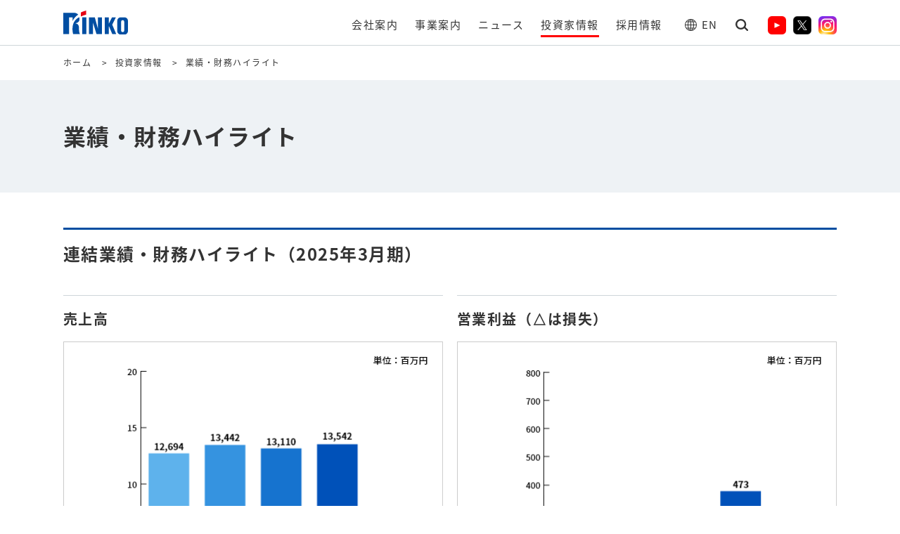

--- FILE ---
content_type: text/html; charset=UTF-8
request_url: https://www.rinko.co.jp/kessan/highlight/
body_size: 9014
content:
<!DOCTYPE HTML>
<html lang="ja">
<head>
<meta http-equiv="Content-Type" content="text/html; charset=utf-8">
<meta http-equiv="X-UA-Compatible" content="IE=edge">
<!-- Google Tag Manager -->
<script>(function(w,d,s,l,i){w[l]=w[l]||[];w[l].push({'gtm.start':
new Date().getTime(),event:'gtm.js'});var f=d.getElementsByTagName(s)[0],
j=d.createElement(s),dl=l!='dataLayer'?'&l='+l:'';j.async=true;j.src=
'https://www.googletagmanager.com/gtm.js?id='+i+dl;f.parentNode.insertBefore(j,f);
})(window,document,'script','dataLayer','GTM-T9XKCKF');</script>
<!-- End Google Tag Manager -->
<link rel="apple-touch-icon" sizes="180x180" href="/img/favicons/apple-touch-icon.png">
<link rel="icon" type="image/png" sizes="32x32" href="/img/favicons/favicon-32x32.png">
<link rel="icon" type="image/png" sizes="16x16" href="/img/favicons/favicon-16x16.png">
<link rel="manifest" href="/img/favicons/site.webmanifest">
<link rel="mask-icon" href="/img/favicons/safari-pinned-tab.svg" color="#004da1">
<meta name="apple-mobile-web-app-title" content="株式会社リンコーコーポレーション">
<meta name="application-name" content="株式会社リンコーコーポレーション">
<meta name="msapplication-TileColor" content="#2b5797">
<meta name="theme-color" content="#ffffff">
<meta name="viewport" content="width=device-width, initial-scale=1.0">
<meta name="format-detection" content="telephone=no">

<!-- OGP -->
<meta property="og:type" content="article">
<meta property="og:locale" content="ja_JP" />
<meta property="og:site_name" content="株式会社リンコーコーポレーション">
<meta property="og:title" content="業績・財務ハイライト | 投資家情報 | 株式会社リンコーコーポレーション">
<meta property="og:url" content="https://www.rinko.co.jp/kessan/highlight/">
<meta property="og:image" content="https://www.rinko.co.jp/wp-content/uploads/2019/08/pic_highlight.jpg">
<meta name="twitter:card" content="summary_large_image" />
<!-- /OGP -->
<title>業績・財務ハイライト | 投資家情報 | 株式会社リンコーコーポレーション</title>

<link rel="stylesheet" href="/style.css?20250724110116">
<link rel="stylesheet" href="/scroll-hint.css">
<!-- Google tag (gtag.js) -->
<script async src="https://www.googletagmanager.com/gtag/js?id=AW-16631258460"></script>
<script>
  window.dataLayer = window.dataLayer || [];
  function gtag(){dataLayer.push(arguments);}
  gtag('js', new Date());

  gtag('config', 'AW-16631258460');
</script>

<meta name='robots' content='max-image-preview:large' />
	<style>img:is([sizes="auto" i], [sizes^="auto," i]) { contain-intrinsic-size: 3000px 1500px }</style>
	<script type="text/javascript">
/* <![CDATA[ */
window._wpemojiSettings = {"baseUrl":"https:\/\/s.w.org\/images\/core\/emoji\/15.0.3\/72x72\/","ext":".png","svgUrl":"https:\/\/s.w.org\/images\/core\/emoji\/15.0.3\/svg\/","svgExt":".svg","source":{"concatemoji":"https:\/\/www.rinko.co.jp\/wp-includes\/js\/wp-emoji-release.min.js"}};
/*! This file is auto-generated */
!function(i,n){var o,s,e;function c(e){try{var t={supportTests:e,timestamp:(new Date).valueOf()};sessionStorage.setItem(o,JSON.stringify(t))}catch(e){}}function p(e,t,n){e.clearRect(0,0,e.canvas.width,e.canvas.height),e.fillText(t,0,0);var t=new Uint32Array(e.getImageData(0,0,e.canvas.width,e.canvas.height).data),r=(e.clearRect(0,0,e.canvas.width,e.canvas.height),e.fillText(n,0,0),new Uint32Array(e.getImageData(0,0,e.canvas.width,e.canvas.height).data));return t.every(function(e,t){return e===r[t]})}function u(e,t,n){switch(t){case"flag":return n(e,"\ud83c\udff3\ufe0f\u200d\u26a7\ufe0f","\ud83c\udff3\ufe0f\u200b\u26a7\ufe0f")?!1:!n(e,"\ud83c\uddfa\ud83c\uddf3","\ud83c\uddfa\u200b\ud83c\uddf3")&&!n(e,"\ud83c\udff4\udb40\udc67\udb40\udc62\udb40\udc65\udb40\udc6e\udb40\udc67\udb40\udc7f","\ud83c\udff4\u200b\udb40\udc67\u200b\udb40\udc62\u200b\udb40\udc65\u200b\udb40\udc6e\u200b\udb40\udc67\u200b\udb40\udc7f");case"emoji":return!n(e,"\ud83d\udc26\u200d\u2b1b","\ud83d\udc26\u200b\u2b1b")}return!1}function f(e,t,n){var r="undefined"!=typeof WorkerGlobalScope&&self instanceof WorkerGlobalScope?new OffscreenCanvas(300,150):i.createElement("canvas"),a=r.getContext("2d",{willReadFrequently:!0}),o=(a.textBaseline="top",a.font="600 32px Arial",{});return e.forEach(function(e){o[e]=t(a,e,n)}),o}function t(e){var t=i.createElement("script");t.src=e,t.defer=!0,i.head.appendChild(t)}"undefined"!=typeof Promise&&(o="wpEmojiSettingsSupports",s=["flag","emoji"],n.supports={everything:!0,everythingExceptFlag:!0},e=new Promise(function(e){i.addEventListener("DOMContentLoaded",e,{once:!0})}),new Promise(function(t){var n=function(){try{var e=JSON.parse(sessionStorage.getItem(o));if("object"==typeof e&&"number"==typeof e.timestamp&&(new Date).valueOf()<e.timestamp+604800&&"object"==typeof e.supportTests)return e.supportTests}catch(e){}return null}();if(!n){if("undefined"!=typeof Worker&&"undefined"!=typeof OffscreenCanvas&&"undefined"!=typeof URL&&URL.createObjectURL&&"undefined"!=typeof Blob)try{var e="postMessage("+f.toString()+"("+[JSON.stringify(s),u.toString(),p.toString()].join(",")+"));",r=new Blob([e],{type:"text/javascript"}),a=new Worker(URL.createObjectURL(r),{name:"wpTestEmojiSupports"});return void(a.onmessage=function(e){c(n=e.data),a.terminate(),t(n)})}catch(e){}c(n=f(s,u,p))}t(n)}).then(function(e){for(var t in e)n.supports[t]=e[t],n.supports.everything=n.supports.everything&&n.supports[t],"flag"!==t&&(n.supports.everythingExceptFlag=n.supports.everythingExceptFlag&&n.supports[t]);n.supports.everythingExceptFlag=n.supports.everythingExceptFlag&&!n.supports.flag,n.DOMReady=!1,n.readyCallback=function(){n.DOMReady=!0}}).then(function(){return e}).then(function(){var e;n.supports.everything||(n.readyCallback(),(e=n.source||{}).concatemoji?t(e.concatemoji):e.wpemoji&&e.twemoji&&(t(e.twemoji),t(e.wpemoji)))}))}((window,document),window._wpemojiSettings);
/* ]]> */
</script>
<style id='wp-emoji-styles-inline-css' type='text/css'>

	img.wp-smiley, img.emoji {
		display: inline !important;
		border: none !important;
		box-shadow: none !important;
		height: 1em !important;
		width: 1em !important;
		margin: 0 0.07em !important;
		vertical-align: -0.1em !important;
		background: none !important;
		padding: 0 !important;
	}
</style>
<link rel='stylesheet' id='wp-block-library-css' href='https://www.rinko.co.jp/wp-includes/css/dist/block-library/style.min.css' type='text/css' media='all' />
<style id='classic-theme-styles-inline-css' type='text/css'>
/*! This file is auto-generated */
.wp-block-button__link{color:#fff;background-color:#32373c;border-radius:9999px;box-shadow:none;text-decoration:none;padding:calc(.667em + 2px) calc(1.333em + 2px);font-size:1.125em}.wp-block-file__button{background:#32373c;color:#fff;text-decoration:none}
</style>
<style id='global-styles-inline-css' type='text/css'>
:root{--wp--preset--aspect-ratio--square: 1;--wp--preset--aspect-ratio--4-3: 4/3;--wp--preset--aspect-ratio--3-4: 3/4;--wp--preset--aspect-ratio--3-2: 3/2;--wp--preset--aspect-ratio--2-3: 2/3;--wp--preset--aspect-ratio--16-9: 16/9;--wp--preset--aspect-ratio--9-16: 9/16;--wp--preset--color--black: #000000;--wp--preset--color--cyan-bluish-gray: #abb8c3;--wp--preset--color--white: #ffffff;--wp--preset--color--pale-pink: #f78da7;--wp--preset--color--vivid-red: #cf2e2e;--wp--preset--color--luminous-vivid-orange: #ff6900;--wp--preset--color--luminous-vivid-amber: #fcb900;--wp--preset--color--light-green-cyan: #7bdcb5;--wp--preset--color--vivid-green-cyan: #00d084;--wp--preset--color--pale-cyan-blue: #8ed1fc;--wp--preset--color--vivid-cyan-blue: #0693e3;--wp--preset--color--vivid-purple: #9b51e0;--wp--preset--gradient--vivid-cyan-blue-to-vivid-purple: linear-gradient(135deg,rgba(6,147,227,1) 0%,rgb(155,81,224) 100%);--wp--preset--gradient--light-green-cyan-to-vivid-green-cyan: linear-gradient(135deg,rgb(122,220,180) 0%,rgb(0,208,130) 100%);--wp--preset--gradient--luminous-vivid-amber-to-luminous-vivid-orange: linear-gradient(135deg,rgba(252,185,0,1) 0%,rgba(255,105,0,1) 100%);--wp--preset--gradient--luminous-vivid-orange-to-vivid-red: linear-gradient(135deg,rgba(255,105,0,1) 0%,rgb(207,46,46) 100%);--wp--preset--gradient--very-light-gray-to-cyan-bluish-gray: linear-gradient(135deg,rgb(238,238,238) 0%,rgb(169,184,195) 100%);--wp--preset--gradient--cool-to-warm-spectrum: linear-gradient(135deg,rgb(74,234,220) 0%,rgb(151,120,209) 20%,rgb(207,42,186) 40%,rgb(238,44,130) 60%,rgb(251,105,98) 80%,rgb(254,248,76) 100%);--wp--preset--gradient--blush-light-purple: linear-gradient(135deg,rgb(255,206,236) 0%,rgb(152,150,240) 100%);--wp--preset--gradient--blush-bordeaux: linear-gradient(135deg,rgb(254,205,165) 0%,rgb(254,45,45) 50%,rgb(107,0,62) 100%);--wp--preset--gradient--luminous-dusk: linear-gradient(135deg,rgb(255,203,112) 0%,rgb(199,81,192) 50%,rgb(65,88,208) 100%);--wp--preset--gradient--pale-ocean: linear-gradient(135deg,rgb(255,245,203) 0%,rgb(182,227,212) 50%,rgb(51,167,181) 100%);--wp--preset--gradient--electric-grass: linear-gradient(135deg,rgb(202,248,128) 0%,rgb(113,206,126) 100%);--wp--preset--gradient--midnight: linear-gradient(135deg,rgb(2,3,129) 0%,rgb(40,116,252) 100%);--wp--preset--font-size--small: 13px;--wp--preset--font-size--medium: 20px;--wp--preset--font-size--large: 36px;--wp--preset--font-size--x-large: 42px;--wp--preset--spacing--20: 0.44rem;--wp--preset--spacing--30: 0.67rem;--wp--preset--spacing--40: 1rem;--wp--preset--spacing--50: 1.5rem;--wp--preset--spacing--60: 2.25rem;--wp--preset--spacing--70: 3.38rem;--wp--preset--spacing--80: 5.06rem;--wp--preset--shadow--natural: 6px 6px 9px rgba(0, 0, 0, 0.2);--wp--preset--shadow--deep: 12px 12px 50px rgba(0, 0, 0, 0.4);--wp--preset--shadow--sharp: 6px 6px 0px rgba(0, 0, 0, 0.2);--wp--preset--shadow--outlined: 6px 6px 0px -3px rgba(255, 255, 255, 1), 6px 6px rgba(0, 0, 0, 1);--wp--preset--shadow--crisp: 6px 6px 0px rgba(0, 0, 0, 1);}:where(.is-layout-flex){gap: 0.5em;}:where(.is-layout-grid){gap: 0.5em;}body .is-layout-flex{display: flex;}.is-layout-flex{flex-wrap: wrap;align-items: center;}.is-layout-flex > :is(*, div){margin: 0;}body .is-layout-grid{display: grid;}.is-layout-grid > :is(*, div){margin: 0;}:where(.wp-block-columns.is-layout-flex){gap: 2em;}:where(.wp-block-columns.is-layout-grid){gap: 2em;}:where(.wp-block-post-template.is-layout-flex){gap: 1.25em;}:where(.wp-block-post-template.is-layout-grid){gap: 1.25em;}.has-black-color{color: var(--wp--preset--color--black) !important;}.has-cyan-bluish-gray-color{color: var(--wp--preset--color--cyan-bluish-gray) !important;}.has-white-color{color: var(--wp--preset--color--white) !important;}.has-pale-pink-color{color: var(--wp--preset--color--pale-pink) !important;}.has-vivid-red-color{color: var(--wp--preset--color--vivid-red) !important;}.has-luminous-vivid-orange-color{color: var(--wp--preset--color--luminous-vivid-orange) !important;}.has-luminous-vivid-amber-color{color: var(--wp--preset--color--luminous-vivid-amber) !important;}.has-light-green-cyan-color{color: var(--wp--preset--color--light-green-cyan) !important;}.has-vivid-green-cyan-color{color: var(--wp--preset--color--vivid-green-cyan) !important;}.has-pale-cyan-blue-color{color: var(--wp--preset--color--pale-cyan-blue) !important;}.has-vivid-cyan-blue-color{color: var(--wp--preset--color--vivid-cyan-blue) !important;}.has-vivid-purple-color{color: var(--wp--preset--color--vivid-purple) !important;}.has-black-background-color{background-color: var(--wp--preset--color--black) !important;}.has-cyan-bluish-gray-background-color{background-color: var(--wp--preset--color--cyan-bluish-gray) !important;}.has-white-background-color{background-color: var(--wp--preset--color--white) !important;}.has-pale-pink-background-color{background-color: var(--wp--preset--color--pale-pink) !important;}.has-vivid-red-background-color{background-color: var(--wp--preset--color--vivid-red) !important;}.has-luminous-vivid-orange-background-color{background-color: var(--wp--preset--color--luminous-vivid-orange) !important;}.has-luminous-vivid-amber-background-color{background-color: var(--wp--preset--color--luminous-vivid-amber) !important;}.has-light-green-cyan-background-color{background-color: var(--wp--preset--color--light-green-cyan) !important;}.has-vivid-green-cyan-background-color{background-color: var(--wp--preset--color--vivid-green-cyan) !important;}.has-pale-cyan-blue-background-color{background-color: var(--wp--preset--color--pale-cyan-blue) !important;}.has-vivid-cyan-blue-background-color{background-color: var(--wp--preset--color--vivid-cyan-blue) !important;}.has-vivid-purple-background-color{background-color: var(--wp--preset--color--vivid-purple) !important;}.has-black-border-color{border-color: var(--wp--preset--color--black) !important;}.has-cyan-bluish-gray-border-color{border-color: var(--wp--preset--color--cyan-bluish-gray) !important;}.has-white-border-color{border-color: var(--wp--preset--color--white) !important;}.has-pale-pink-border-color{border-color: var(--wp--preset--color--pale-pink) !important;}.has-vivid-red-border-color{border-color: var(--wp--preset--color--vivid-red) !important;}.has-luminous-vivid-orange-border-color{border-color: var(--wp--preset--color--luminous-vivid-orange) !important;}.has-luminous-vivid-amber-border-color{border-color: var(--wp--preset--color--luminous-vivid-amber) !important;}.has-light-green-cyan-border-color{border-color: var(--wp--preset--color--light-green-cyan) !important;}.has-vivid-green-cyan-border-color{border-color: var(--wp--preset--color--vivid-green-cyan) !important;}.has-pale-cyan-blue-border-color{border-color: var(--wp--preset--color--pale-cyan-blue) !important;}.has-vivid-cyan-blue-border-color{border-color: var(--wp--preset--color--vivid-cyan-blue) !important;}.has-vivid-purple-border-color{border-color: var(--wp--preset--color--vivid-purple) !important;}.has-vivid-cyan-blue-to-vivid-purple-gradient-background{background: var(--wp--preset--gradient--vivid-cyan-blue-to-vivid-purple) !important;}.has-light-green-cyan-to-vivid-green-cyan-gradient-background{background: var(--wp--preset--gradient--light-green-cyan-to-vivid-green-cyan) !important;}.has-luminous-vivid-amber-to-luminous-vivid-orange-gradient-background{background: var(--wp--preset--gradient--luminous-vivid-amber-to-luminous-vivid-orange) !important;}.has-luminous-vivid-orange-to-vivid-red-gradient-background{background: var(--wp--preset--gradient--luminous-vivid-orange-to-vivid-red) !important;}.has-very-light-gray-to-cyan-bluish-gray-gradient-background{background: var(--wp--preset--gradient--very-light-gray-to-cyan-bluish-gray) !important;}.has-cool-to-warm-spectrum-gradient-background{background: var(--wp--preset--gradient--cool-to-warm-spectrum) !important;}.has-blush-light-purple-gradient-background{background: var(--wp--preset--gradient--blush-light-purple) !important;}.has-blush-bordeaux-gradient-background{background: var(--wp--preset--gradient--blush-bordeaux) !important;}.has-luminous-dusk-gradient-background{background: var(--wp--preset--gradient--luminous-dusk) !important;}.has-pale-ocean-gradient-background{background: var(--wp--preset--gradient--pale-ocean) !important;}.has-electric-grass-gradient-background{background: var(--wp--preset--gradient--electric-grass) !important;}.has-midnight-gradient-background{background: var(--wp--preset--gradient--midnight) !important;}.has-small-font-size{font-size: var(--wp--preset--font-size--small) !important;}.has-medium-font-size{font-size: var(--wp--preset--font-size--medium) !important;}.has-large-font-size{font-size: var(--wp--preset--font-size--large) !important;}.has-x-large-font-size{font-size: var(--wp--preset--font-size--x-large) !important;}
:where(.wp-block-post-template.is-layout-flex){gap: 1.25em;}:where(.wp-block-post-template.is-layout-grid){gap: 1.25em;}
:where(.wp-block-columns.is-layout-flex){gap: 2em;}:where(.wp-block-columns.is-layout-grid){gap: 2em;}
:root :where(.wp-block-pullquote){font-size: 1.5em;line-height: 1.6;}
</style>
<link rel='stylesheet' id='wp-pagenavi-css' href='https://www.rinko.co.jp/wp-content/plugins/wp-pagenavi/pagenavi-css.css' type='text/css' media='all' />
<link rel="canonical" href="https://www.rinko.co.jp/kessan/highlight/" />
</head>
<body id="top" class="pc index page">
<!-- Google Tag Manager (noscript) -->
<noscript><iframe src="https://www.googletagmanager.com/ns.html?id=GTM-T9XKCKF"
height="0" width="0" style="display:none;visibility:hidden"></iframe></noscript>
<!-- End Google Tag Manager (noscript) -->
<noscript>
	<div id="nojs">JavaScriptが無効のため、一部機能がご利用いただけない場合や正しい情報を取得できない場合がございます。</div>
</noscript>
<div id="wrapper">
<header id="header_wrap">
	<div id="header_area" class="cf">
		<div id="logo"><h1><a href="/"><img src="/img/common/logo.svg" alt="株式会社リンコーコーポレーション"></a></h1></div>
		<div id="menu-box" class="cf">
			<div id="toggle"><a href="#">メニューを開く<span> </span></a></div>
			<div id="menu" class="menu_dis">
				<nav class="cf dd">
					<ul id="gn">
						<li class="gn_li gn_li_company">
							<a href="/company/" class="gn_li_btn"><span>会社案内</span></a>
							<div class="gn_menu_wrap">
								<div class="gn_menu_wrap_in">
									<div class="gn_menu_h">
										<div class="gn_menu_h_in"><h2><a href="/company/">会社案内<span>トップ</span></a></h2></div>
									</div>
									<div class="gn_menu_in">
										<ul class="gn_menu_list">
											<li>
												<a href="/company/message/">
													<div class="thum"><img src="/img/common/bnr_md_message.jpg" alt=""></div>
													<strong>社長あいさつ</strong>
												</a>
											</li>
											<li>
												<a href="/company/philosophy/">
													<div class="thum"><img src="/img/common/bnr_md_philosophy.jpg" alt=""></div>
													<strong>企業理念</strong>
												</a>
											</li>
											<li>
												<a href="/company/outline/">
													<div class="thum"><img src="/img/common/bnr_md_outline.jpg" alt=""></div>
													<strong>会社概要</strong>
												</a>
											</li>
											<li>
												<a href="/company/management/">
													<div class="thum"><img src="/img/common/bnr_md_governance.jpg" alt=""></div>
													<strong>経営方針</strong>
												</a>
											</li>
											<li>
												<a href="/company/sdgs/">
													<div class="thum"><img src="/img/common/bnr_md_sdgs.jpg" alt=""></div>
													<strong>SDGsへの取り組み</strong>
												</a>
											</li>
											<li>
												<a href="/company/introduction/">
													<div class="thum"><img src="/img/common/bnr_md_introduction.jpg" alt=""></div>
													<strong>早わかリンコー</strong>
												</a>
											</li>
											<li>
												<a href="/company/history/">
													<div class="thum"><img src="/img/common/bnr_md_history.jpg" alt=""></div>
													<strong>歴史を紡ぎ、その先へ</strong>
												</a>
											</li>
											<li>
												<a href="/company/office/">
													<div class="thum"><img src="/img/common/bnr_md_office.jpg" alt=""></div>
													<strong>事業所一覧</strong>
												</a>
											</li>
											<li>
												<a href="/company/group/">
													<div class="thum"><img src="/img/common/bnr_md_group.jpg" alt=""></div>
													<strong>グループ会社</strong>
												</a>
											</li>
										</ul>
									</div>
								</div>
							</div>
						</li>
						<li class="gn_li gn_li_business">
							<a href="/business/" class="gn_li_btn"><span>事業案内</span></a>
							<div class="gn_menu_wrap">
								<div class="gn_menu_wrap_in">
									<div class="gn_menu_h">
										<div class="gn_menu_h_in"><h2><a href="/business/">事業案内<span>トップ</span></a></h2></div>
									</div>
									<div class="gn_menu_in">
										<div class="gn_business">
											<div class="gn_business_l">
												<div class="gn_business_logistics">
													<div class="gn_business_l_l">
														<a href="/business/logistics/" class="gn_bg">
															<div class="thum"><img src="/img/common/bnr_md_logistics.jpg" alt=""></div>
															<strong>総合物流</strong>
														</a>
														<div class="gn_sche">
															<h3>シッピングスケジュール</h3>
															<ul>
																<li>
																	<a href="https://www.rinko.co.jp/wp-content/uploads/schedules/lclschedules.pdf" target="_blank">LCLデバンスケジュール</a>
																	<p>（2025/11/26更新）</p>
																</li>
																<li>
																	<a href="https://www.rinko.co.jp/wp-content/uploads/schedules/daily.pdf" target="_blank">11月26日新潟港コンテナ船荷役スケジュール</a>
																	<p>（2025/11/26





更新）</p>
																</li>
																<li>
																	<a href="https://www.rinko.co.jp/wp-content/uploads/schedules/monthly.pdf" target="_blank">2025年11月新潟港コンテナ船スケジュール</a>
																	<p>（2025/11/04
更新）</p>
																</li>
															</ul>
														</div>
													</div>
													<div class="gn_business_l_r">
														<ul>
															<li><a href="/business/logistics/niigata-port/"><span>新潟県内港（新潟港・直江津港）での物流サービス</span></a></li>
															<li><a href="/business/logistics/harbors/"><span>港湾運送</span></a>
																<ul>
																	<li><a href="/business/logistics/harbors/container-terminal/"><span>コンテナターミナル</span></a></li>
																	<li><a href="/business/logistics/harbors/ship/"><span>在来船</span></a></li>
																	<li><a href="/business/logistics/harbors/ship-agency/"><span>船舶代理店</span></a></li>
																</ul>
															</li>
															<li><a href="/business/logistics/forwarding/"><span>国際物流</span></a>
																<ul>
																	<li><a href="/business/logistics/forwarding/customs-clearance/"><span>通関</span></a></li>
																	<li><a href="/business/logistics/forwarding/marine/"><span>海上国際輸送</span></a></li>
																	<li><a href="/business/logistics/forwarding/sky/"><span>航空国際輸送</span></a></li>
																</ul>
															</li>
															<li><a href="/business/logistics/nihonkai-kyushu/"><span>内航コンテナサービス（日本海・九州航路）</span></a></li>
															<li><a href="/business/logistics/domestic/"><span>国内輸送</span></a></li>
															<li><a href="/business/logistics/warehousing/"><span>倉庫保管</span></a>
																<ul>
																	<li><a href="/business/logistics/warehousing/service/"><span>サービス概要</span></a></li>
																	<li><a href="/business/logistics/warehousing/case/"><span>倉庫利用事例</span></a></li>
																	<li><a href="/business/logistics/warehousing/list/"><span>保有倉庫一覧</span></a></li>
																</ul>
															</li>
															<li class="h_clause"><a href="/business/logistics/clause/"><span>各種約款</span></a></li>
														</ul>
													</div>
												</div>
											</div>
											<div class="gn_business_r">
												<ul class="gn_business_r_list">
													<li>
														<a href="/business/real-estate/">
															<div class="thum"><img src="/img/common/bnr_md_real-estate.jpg" alt=""></div>
															<strong>不動産</strong>
														</a>
													</li>
													<li>
														<a href="/business/insurance-agency/">
															<div class="thum"><img src="/img/common/bnr_md_insurance-agency.jpg" alt=""></div>
															<strong>保険代理店</strong>
														</a>
													</li>
													<li>
														<a href="/business/trading/">
															<div class="thum"><img src="/img/common/bnr_md_trading.jpg" alt=""></div>
															<strong>商事</strong>
														</a>
													</li>
													<li>
														<a href="/business/machine/">
															<div class="thum"><img src="/img/common/bnr_md_machine.jpg" alt=""></div>
															<strong>機械販売・整備</strong>
														</a>
													</li>
													<li>
														<a href="/business/environment/">
															<div class="thum"><img src="/img/common/bnr_md_environment.jpg" alt=""></div>
															<strong>環境事業</strong>
														</a>
													</li>
													<li>
														<a href="/business/cement/">
															<div class="thum"><img src="/img/common/bnr_md_cement.jpg" alt=""></div>
															<strong>セメント・建設資材</strong>
														</a>
													</li>
												</ul>
												<div class="sp_gn_sche">
													<h3>シッピングスケジュール</h3>
													<ul>
														<li>
															<a href="https://www.rinko.co.jp/wp-content/uploads/schedules/lclschedules.pdf" target="_blank">LCLデバンスケジュール</a>
															<p>（2025/11/26更新）</p>
														</li>
														<li>
															<a href="https://www.rinko.co.jp/wp-content/uploads/schedules/daily.pdf" target="_blank">11月26日新潟港コンテナ船荷役スケジュール</a>
															<p>（2025/11/26





更新）</p>
														</li>
														<li>
															<a href="https://www.rinko.co.jp/wp-content/uploads/schedules/monthly.pdf" target="_blank">2025年11月新潟港コンテナ船スケジュール</a>
															<p>（2025/11/04
更新）</p>
														</li>
													</ul>
												</div>
											</div>
										</div>
									</div>
								</div>
							</div>
						</li>
						<li class="gn_li gn_li_news">
							<a href="/news/" class="gn_li_btn"><span>ニュース</span></a>
							<div class="gn_menu_wrap">
								<div class="gn_menu_wrap_in">
									<div class="gn_menu_h">
										<div class="gn_menu_h_in"><h2><a href="/news/">ニュース<span>トップ</span></a></h2></div>
									</div>
									<div class="gn_menu_in">
										<div class="gn_news_in">
											<div class="gn_menu_arch">
												<ul>
													<li><a href="/news/?year=2025"><span>2025年</span></a></li><li><a href="/news/?year=2024"><span>2024年</span></a></li><li><a href="/news/?year=2023"><span>2023年</span></a></li><li><a href="/news/?year=2022"><span>2022年</span></a></li><li><a href="/news/?year=2021"><span>2021年</span></a></li>												</ul>
											</div>
											<div class="gn_menu_news">
												<ul>
													<li>
															<a href="https://www.rinko.co.jp/news/4005/">
																<div class="gn_news_h"><span class="day">2025年10月10日</span><span class="category">お知らせ</span></div>
																<p>『山の下ハロウィンパーティー』に協賛しております</p>
															</a>
														</li><li>
															<a href="https://www.rinko.co.jp/news/3988/">
																<div class="gn_news_h"><span class="day">2025年09月24日</span><span class="category">お知らせ</span></div>
																<p>『にいがたベトナムフェスティバル2025』のご案内</p>
															</a>
														</li><li>
															<a href="https://www.rinko.co.jp/news/3975/">
																<div class="gn_news_h"><span class="day">2025年09月11日</span><span class="category">お知らせ</span></div>
																<p>『聖籠町長杯サーフィン大会2025』に協賛いたします</p>
															</a>
														</li>												</ul>
											</div>
										</div>
									</div>
								</div>
							</div>
						</li>
						<li class="gn_li gn_li_ir">
							<a href="/kessan/" class="gn_li_btn on"><span>投資家情報</span></a>
							<div class="gn_menu_wrap">
								<div class="gn_menu_wrap_in">
									<div class="gn_menu_h">
										<div class="gn_menu_h_in"><h2><a href="/kessan/">投資家情報<span>トップ</span></a></h2></div>
									</div>
									<div class="gn_menu_in">
										<ul class="gn_menu_list">
											<li>
												<a href="/kessan/ir-news/">
													<div class="thum"><img src="/img/common/bnr_md_ir-news.jpg" alt=""></div>
													<strong>IRニュース</strong>
												</a>
											</li>
											<li>
												<a href="/kessan/highlight/">
													<div class="thum"><img src="/img/common/bnr_md_highlight.jpg" alt=""></div>
													<strong>業績・財務ハイライト</strong>
												</a>
											</li>
											<li>
												<a href="/kessan/ir-library/">
													<div class="thum"><img src="/img/common/bnr_md_ir-library.jpg" alt=""></div>
													<strong>IRライブラリ</strong>
												</a>
											</li>
											<li>
												<a href="/kessan/stock/">
													<div class="thum"><img src="/img/common/bnr_md_stock.jpg" alt=""></div>
													<strong>株式情報</strong>
												</a>
											</li>
											<li>
												<a href="/kessan/benefit/">
													<div class="thum"><img src="/img/common/bnr_md_benefit.jpg" alt=""></div>
													<strong>株主優待</strong>
												</a>
											</li>
											<li>
												<a href="/kessan/settlement/">
													<div class="thum"><img src="/img/common/bnr_md_settlement.jpg" alt=""></div>
													<strong>電子公告</strong>
												</a>
											</li>
											<li>
												<a href="/kessan/disclaimer/">
													<div class="thum"><img src="/img/common/bnr_md_disclaimer.jpg" alt=""></div>
													<strong>免責事項</strong>
												</a>
											</li>
										</ul>
									</div>
								</div>
							</div>
						</li>
						<li class="gn_li gn_li_recruit">
							<a href="/recruit/" class="gn_li_btn"><span>採用情報</span></a>
							<div class="gn_menu_wrap">
								<div class="gn_menu_wrap_in">
									<div class="gn_menu_h">
										<div class="gn_menu_h_in"><h2><a href="/recruit/">採用情報<span>トップ</span></a></h2></div>
									</div>
									<div class="gn_menu_in">
										<ul class="gn_menu_list">
											<li>
												<a href="https://saiyou.rinko.co.jp/" target="_blank">
													<div class="thum"><img src="/img/common/bnr_md_fresh.jpg" alt=""></div>
													<strong>新卒採用情報</strong>
												</a>
											</li>
											<li>
												<a href="/recruit/career/">
													<div class="thum"><img src="/img/common/bnr_md_career.jpg" alt=""></div>
													<strong>キャリア採用情報</strong>
												</a>
											</li>
										</ul>
									</div>
								</div>
							</div>
						</li>
					</ul>
					<div id="language_change">
						<a href="/en/">EN</a>
					</div>
					<div id="search_wrap">
						<div id="search_box">
							<a id="modal-open"><span>検索</span></a>
							<div class="modal-content">
								<div id="search_area" class="mbox">
									<div>
										<form name="search" method="get" action="/result/" title="サイト内検索">
											<input type="text" name="q" id="search_txt" placeholder="サイト内検索" title="検索エリア">
											<input type="submit" id="search_btn" value="検索">
										</form>
									</div>
								</div>
							</div>
							<p><a class="modal-close">閉じる</a></p>
						</div>
					</div>
					<div id="sns_wrap">
						<a href="https://www.youtube.com/@rinko-corporation/videos" target="_blank"><img src="/img/common/icon_youtube.png" alt=""></a><a href="https://x.com/RINKO_corp" target="_blank"><img src="/img/common/icon_x.png" alt=""></a><a href="https://www.instagram.com/rinko_recruit/?locale=ja_JP" target="_blank"><img src="/img/common/icon_instagram.png" alt=""></a>
					</div>
				</nav>
			</div>
		</div>
	</div>
</header><div id="content_h_top">
	<div class="content_h_top_in">
		<div id="pankuzu">
	<ol>
							<li itemscope itemtype="http://data-vocabulary.org/Breadcrumb"><a href="/" itemprop="url"><span itemprop="title">ホーム</span></a> &gt; </li>
															<li itemscope itemtype="http://data-vocabulary.org/Breadcrumb"><a href="https://www.rinko.co.jp/kessan/" itemprop="url"><span itemprop="title">投資家情報</span></a> &gt;  </li>
										<li itemscope itemtype="http://data-vocabulary.org/Breadcrumb"><a itemprop="url" href="/kessan/highlight/"><span itemprop="title">業績・財務ハイライト</span></a></li>
									</ol>
</div>
	</div>
</div>
<main role="main">
	<div id="content_wrap">
		<div id="content_h"><h1>業績・財務ハイライト</h1></div>

		<div id="content_area">
						
			<h2>連結業績・財務ハイライト（2025年3月期）</h2>
<div class="column_2 sp_column">
<div>
<h3>売上高</h3>
<p><img decoding="async" src="https://www.rinko.co.jp/wp-content/uploads/kessan/highlight/img_1_2025.png" alt="" /></p>
</div>
<div>
<h3>営業利益（△は損失） </h3>
<p><img decoding="async" src="https://www.rinko.co.jp/wp-content/uploads/kessan/highlight/img_2_2025.png" alt="" /></p>
</div>
<div>
<h3>経常利益（△は損失） </h3>
<p><img decoding="async" src="https://www.rinko.co.jp/wp-content/uploads/kessan/highlight/img_3_2025.png" alt="" /></p>
</div>
<div>
<h3>親会社株主に帰属する当期純利益（△は損失）</h3>
<p><img decoding="async" src="https://www.rinko.co.jp/wp-content/uploads/kessan/highlight/img_4_2025.png" alt="" /></p>
</div>
<div>
<h3>総資産、純資産、自己資本比率</h3>
<p><img decoding="async" src="https://www.rinko.co.jp/wp-content/uploads/kessan/highlight/img_5_2025.png" alt="" /></p>
</div>
<div>
<h3>1株当たり純資産、1株当たり当期純利益</h3>
<p><img decoding="async" src="https://www.rinko.co.jp/wp-content/uploads/kessan/highlight/img_6_2025.png" alt="" /></p>
</div>
</div>
<h2>セグメント別ハイライト（2025年3月期）</h2>
<div class="column_2 sp_column">
<div>
<h3>売上高</h3>
<p><img decoding="async" src="https://www.rinko.co.jp/wp-content/uploads/kessan/highlight/img_7_2025.png" alt="" /></p>
</div>
</div>
			<!--  下層ページのCTA -->
			
		</div>

					<div id="ln">
				<div class="local_nav_wrap">
					<h2><a href="https://www.rinko.co.jp/kessan/"><span>投資家情報</span></a></h2>
					<div class="local_top_btn"><a href="https://www.rinko.co.jp/kessan/"><span class="ln_menu"><span>開く</span></span>投資家情報</a></div>					<ul>
						<li><a href="https://www.rinko.co.jp/kessan/ir-news/"><span>IRニュース</span></a></li><li class="on"><a href="https://www.rinko.co.jp/kessan/highlight/"><span>業績・財務ハイライト</span></a></li><li><a href="https://www.rinko.co.jp/kessan/ir-library/"><span>IRライブラリ</span></a></li><li><a href="https://www.rinko.co.jp/kessan/stock/"><span>株式情報</span></a></li><li><a href="https://www.rinko.co.jp/kessan/benefit/"><span>株主優待</span></a></li><li><a href="https://www.rinko.co.jp/kessan/settlement/"><span>電子公告</span></a></li><li><a href="https://www.rinko.co.jp/kessan/disclaimer/"><span>免責事項</span></a></li>					</ul>
				</div>
			</div>
			</div>
</main>

<div id="return"><a href="#top"><span>ページの先頭へ戻る</span></a></div>
<footer id="footer_wrap">
	<div id="footer_area">
		<div class="footer_content">
			<div>
				<h2><a href="/company/">会社案内</a></h2>
				<ul>
					<li><a href="/company/message/">社長あいさつ</a></li>
					<li><a href="/company/philosophy/">企業理念</a></li>
					<li><a href="/company/outline/">会社概要</a></li>
					<li><a href="/company/management/">経営方針</a></li>
					<li><a href="/company/sdgs/">SDGsへの取り組み</a></li>
					<li><a href="/company/introduction/">早わかリンコー</a></li>
					<li><a href="/company/history/">歴史を紡ぎ、その先へ</a></li>
					<li><a href="/company/office/">事業所一覧</a></li>
					<li><a href="/company/group/">グループ会社</a></li>
				</ul>
			</div>
			<div>
				<h2><a href="/business/">事業案内</a></h2>
				<ul>
					<li><a href="/business/logistics/">総合物流</a></li>
					<li><a href="/business/real-estate/">不動産</a></li>
					<li><a href="/business/insurance-agency/">保険代理店</a></li>
					<li><a href="/business/trading/">商事</a></li>
					<li><a href="/business/machine/">機械販売・整備</a></li>
					<li><a href="/business/environment/">環境事業</a></li>
					<li><a href="/business/cement/">セメント・建設資材</a></li>
				</ul>
				<h2><a href="/news/">ニュース</a></h2>
			</div>
			<div>
				<h2><a href="/kessan/">投資家情報</a></h2>
				<ul>
					<li><a href="/kessan/ir-news/">IRニュース</a></li>
					<li><a href="/kessan/highlight/">業績・財務ハイライト</a></li>
					<li><a href="/kessan/ir-library/">IRライブラリ</a></li>
					<li><a href="/kessan/stock/">株式情報</a></li>
					<li><a href="/kessan/settlement/">電子公告</a></li>
					<li><a href="/kessan/disclaimer/">免責事項</a></li>
				</ul>
			</div>
			<div>
				<h2><a href="/recruit/">採用情報</a></h2>
				<ul>
					<li><a href="https://saiyou.rinko.co.jp/" target="_blank">新卒採用情報</a></li>
					<li><a href="/recruit/career/">キャリア採用情報</a></li>
				</ul>
				<h2><a href="/contact/">お問い合わせ </a></h2>
			</div>
		</div>
	</div>
	<div id="footer_b">
		<div class="footer_content">
			<ul>
				<li><a href="/privacy/">プライバシーポリシー</a></li>
				<li><a href="/sitemap/">サイトマップ</a></li>
			</ul>
			<p id="copy"><small>&copy;RINKO CORPORATION</small></p>
		</div>
	</div>
</footer>
</div>
<div class="overlay_none"></div>
<script type="text/javascript" src="/js/jquery-3.4.1.min.js"></script>
<script type="text/javascript" src="/js/common.js"></script>
<script src="/js/scroll-hint.min.js"></script>
</body>
</html>

--- FILE ---
content_type: text/css
request_url: https://www.rinko.co.jp/style.css?20250724110116
body_size: 21155
content:
@charset "utf-8";
@import url(https://fonts.googleapis.com/earlyaccess/notosansjapanese.css);
@import url(https://fonts.googleapis.com/css?family=Open+Sans:600);
@import url(https://fonts.googleapis.com/css?family=Oswald:400,500,700);

html{height:100%;}
body{margin:0;padding:0;font-size:93.7%;font-family:'Noto Sans Japanese','Open Sans',sans-serif,"游ゴシック","Yu Gothic",Yu Gothic,"Hiragino Kaku Gothic ProN","Hiragino Kaku Gothic Pro","メイリオ",Meiryo,"ＭＳ ゴシック";line-height:1.7em;color:#333;position:relative;letter-spacing:0.1em;overflow-wrap:break-word;word-wrap:break-word;}
header,main,article,section,nav,footer{display:block;}
div,dl,dt,dd,ul,ol,li,h1,h2,h3,h4,h5,h6,pre,form,fieldset,input,textarea,p,blockquote,th,td{margin:0;padding:0;font-size:100%;}
input , textarea{font-family:'Open Sans' ,'Noto Sans Japanese', sans-serif, "游ゴシック", "Yu Gothic", Yu Gothic, "Hiragino Kaku Gothic ProN", "Hiragino Kaku Gothic Pro", "メイリオ", Meiryo, "ＭＳ ゴシック";line-height:1.7em;color:#333;position:relative;letter-spacing:0.1em;overflow-wrap:break-word;word-wrap:break-word;}
table{	border-collapse:collapse;border-spacing:0;}
fieldset,img{border:0;}
address,caption,cite,code,dfn,th,var{font-style:normal;font-weight:normal;}
em{font-style:normal;font-weight:500;}
ol,ul{list-style:none;}
caption{text-align:left;}
h1,h2,h3,h4,h5,h6{font-size:100%;font-weight:normal;}
q:before,q:after{content:'';}
abbr,acronym{border:0;}
/* ↑ここまでリセットcss */

/* フォーム入力欄 */
::-webkit-input-placeholder{color:#ccc;}
::-moz-placeholder{color:#ccc;opacity:1;}
:-ms-input-placeholder{color:#ccc;}
input:focus::-webkit-input-placeholder{color:#ccc;}
input:focus:-moz-placeholder{color:#ccc;}
input:focus::-moz-placeholder{color:#ccc;}
input[type="submit"]{-webkit-appearance:none;border-radius:0;}
.cf:after{
	content:"";
	clear:both;
	display:block;
}
#content_wrap a{color:#094E9F;text-decoration:none;}
#content_wrap a:visited{color:#80337A;}
#content_wrap a:hover{color:#E50011;text-decoration:none;}
#content_wrap a[target="_blank"]{background:url(img/common/popup.svg) 0 center no-repeat;padding-left:20px;}
#content_wrap a.non[target="_blank"]{background:none;padding-left:0 !important;}
#content_wrap a[href$=".pdf"]{background:url(img/common/icon_pdf.svg) 0 center no-repeat;padding-left:20px !important;}
#content_wrap a[href$=".doc"],#content_wrap a[href$=".docx"]{background:url(img/common/icon_word.svg) 0 center no-repeat;padding-left:20px !important;}
#content_wrap a[href$=".xls"],#content_wrap a[href$=".xlsx"]{background:url(img/common/icon_excel.svg) 0 center no-repeat;padding-left:20px !important;}
#content_wrap .link_pdf a[href$=".pdf"]{padding-left:0 !important;}
[href^="tel:"]{
	color:#333 !important;
	text-decoration:none;
	pointer-events:none;
}
/*-------------------------------------------------------------
	ページに関する指定
-------------------------------------------------------------*/
#nojs{
	width:940px;
	background:#fff;
	color:#f00;
	padding:25px;
	border:5px solid #F00;
	text-align:center;
	margin:20px auto;
}
body.home{position:relative;background:#004DA1;}
body.home:before{
	content:'';
	position:fixed;
	top:0;
	right:0;
	width:100%;
	height:100%;
	overflow:hidden;
	transform:skewX(-24.8deg);
	transform-origin:right top;
	background:#fff;
	background-attachment:fixed;
	z-index:-10;
}
#wrapper{overflow:hidden;}
#header_wrap{position:relative;background:#fff;}
#header_area{max-width:1100px;margin:auto;padding:0 20px;}
#header_area:after{
	content:"";
	clear:both;
	display:block;
}
#logo{float:left;padding:15px 0 0 0;}
#logo a,#logo img{
	display:block;
	width:auto;
	height:auto;
	max-width:92px;
}
#menu-box{float:right;}
#toggle{display:none;}
#gn{height:64px;float:left;}
#gn > li{float:left;}
.gn_li_btn{display:block;color:#333;transition:all 0.5s;box-sizing:border-box;text-decoration:none !important;display:block;padding:23px 12px 18px;height:64px;}

.gn_li_btn span{
	display:block;
	position:relative;
	padding-bottom:5px;
}
.gn_li_btn span::after{
	bottom:0;
	content:"";
	display:block;
	height:3px;
	left:0;
	position:absolute;
	transition:all 0.3s ease 0s;
	width:0;
	z-index:10;
}
.gn_li_btn:hover span::after{width:100%;background:#FF0000;}
.open .gn_li_btn span::after,.on.gn_li_btn span::after{
	background:#FF0000;
	bottom:0;
	content:"";
	display:block;
	height:3px;
	left:0;
	position:absolute;
	width:100%;
	z-index:1;
}

.tab .gn_li_btn span{
	display:block;
	position:relative;
	border-bottom:3px solid #fff;
	padding-bottom:2px;
}
.tab .gn_li_btn:hover span,.tab .gn_li_btn.on span{
	display:block;
	position:relative;
	padding-bottom:2px;
	border-bottom:3px solid #f00;
}
.tab .gn_li_btn span::after{display:none;}

#gn > ul li a{color:#fff;line-height:1.5;height:auto;border-bottom:none;}
#gn > ul li a span{display:inline-block;border-bottom:none;}

.gn_menu_wrap{opacity:0;visibility:hidden;position:absolute;left:0;top:64px;width:100%;background:#222; z-index:-1;}
.gn_menu_wrap.open{display:block !important;opacity:1 !important;visibility:visible !important;z-index:10;}
.gn_menu_wrap_in{opacity:0;transition:0.6s cubic-bezier(0, 0, 0.4, 1);}
.open .gn_menu_wrap_in{opacity:1;transition:0.6s cubic-bezier(0, 0, 0.4, 1); z-index:10;}
.tab .open .gn_menu_wrap_in{opacity:1;transition:1.3s cubic-bezier(0, 0, 0.4, 1);}
.gn_menu_wrap a{color:#fff !important;text-decoration:none;}
.gn_menu_h{background:#000;}
.gn_menu_h_in{
	max-width:1100px;
	margin:auto;
	position:relative;
	padding:0 20px;
}
.gn_menu_h_in h2{padding-right:100px;}
.gn_menu_h_in h2 a{
	display:inline-block;
	text-decoration:none;
	font-size:120%;
	font-weight:bold;
	padding:25px 20px 25px 20px;
	background:url(img/common/arrow_r_white.svg) 0 center no-repeat;
	background-size:9px 14px;
}
.gn_menu_h_in h2 a:hover{text-decoration:underline !important;}
.gn_menu_h_in h2 a span{display:none;}

.gn_menu_in{max-width:1100px;margin:auto;overflow:hidden;padding:30px 20px;}
.gn_menu_list{overflow:hidden;margin:-30px -20px 0 0;}
.gn_menu_list li{
	float:left;
	width:25%;
	box-sizing:border-box;
	padding-right:20px;
	margin-top:30px;
}
.gn_menu_list li a,.gn_bg{display:block;height:auto !important;}
.gn_menu_list li a strong,.gn_bg strong{
	display:block;
	margin-top:10px;
	padding-left:25px;
	background:url(img/common/arrow_r_black.svg) 0 center no-repeat;
}
.gn_menu_list li a[target="_blank"] strong{background:url(img/common/popup_black.svg) 0 center no-repeat;}

.thum{overflow:hidden;}
.thum img{
	display:block;
	-moz-transition:-moz-transform 0.3s linear;
	-webkit-transition:-webkit-transform 0.3s linear;
	-o-transition:-o-transform 0.5s linear;
	-ms-transition:-ms-transform 0.3s linear;
	transition:transform 0.3s linear;
	-webkit-transform:scale(1);
	-moz-transform:scale(1);
	-o-transform:scale(1);
	-ms-transform:scale(1);
	transform:scale(1);
	width:100%;
}
a:hover .thum img{
	-webkit-transform:scale(1.1);
	-moz-transform:scale(1.1);
	-o-transform:scale(1.1);
	-ms-transform:scale(1.1);
	transform:scale(1.1);
}

.gn_business{display:flex;}
.gn_business_l{width:50%;box-sizing:border-box;padding-right:20px;margin-right:20px;border-right:1px solid #ccc;}
.gn_business_logistics{display:flex;}
.gn_business_l_l{width:50%;padding-right:20px;}
.gn_sche{
	background:#333;
	color:#fff;
	margin-top:20px;
	padding:20px 15px;
}
.gn_sche h3{
	position:relative;
	padding-left:10px;
	font-size:86.7%;
}
.gn_sche h3::before{
	content:'';
	display:block;
	width:3px;
	height:12px;
	background:#fff;
	position:absolute;
	left:0;
	top:calc(50% - 6px);
}
.gn_sche a{font-size:80%;}
.gn_sche a[href$=".xls"],.gn_sche a[href$=".xlsx"]{background:url(img/common/icon_excel.svg) 0 center no-repeat;padding-left:25px;}
.gn_sche a[href$=".doc"],.gn_sche a[href$=".docx"]{background:url(img/common/icon_word.svg) 0 center no-repeat;padding-left:25px;}
.gn_sche a[href$=".pdf"]{background:url(img/common/icon_pdf.svg) 0 center no-repeat;padding-left:25px;}

.gn_sche p{font-size:73.33333%;color:rgba(255,255,255,0.5);}
.gn_sche ul{margin-top:20px;}
.gn_sche ul li{
	padding:0 10px;
	margin-bottom:12px;
	padding-bottom:12px;
	border-bottom:1px dotted #717171;
}
.gn_sche ul li:last-child{
	margin-bottom:0;
	padding-bottom:0;
	border-bottom:none;
}
.gn_sche ul li a:hover{text-decoration:underline !important;}
.sp_gn_sche{display:none;}
.gn_business_l_r{font-size:93.33333%;}
.gn_business_l_r li{
	position:relative;
	background:url(img/common/arrow_r_white.svg) 0 0.66em no-repeat;
	padding-left:15px;
	margin-bottom:8px;
}
.gn_business_l_r li.h_clause{
	position:relative;
	border-top:dotted 1px #fff;
	padding-top:8px;
	background:url(img/common/arrow_r_white.svg) 0 1.2em no-repeat;
	padding-left:15px;
	margin-bottom:8px;
}
.gn_business_l_r li:last-child{margin-bottom:0;}
.gn_business_l_r li ul{margin-left:10px;}
.gn_business_l_r li a:hover{text-decoration:underline !important;}
.gn_business_l_r li ul li{
	position:relative;
	background:none;
	padding-left:10px;
	margin-bottom:0;
	font-size:87.5%;
}
.gn_business_l_r li ul li::before{
	content:'-';
	display:block;
	color:#fff !important;
	position:absolute;
	left:0;
	top:0;
}
.gn_business_r{width:50%;}
.gn_business_r ul{overflow:hidden;margin:-30px -20px 0 0;}
.gn_business_r ul li{
	float:left;
	width:50%;
	box-sizing:border-box;
	padding-right:20px;
	margin-top:30px;
}
.gn_business_r ul li a{display:block;height:auto !important;}
.gn_business_r ul li a strong{
	display:block;
	margin-top:10px;
	padding-left:25px;
	background:url(img/common/arrow_r_black.svg) 0 center no-repeat;
}

.gn_news_in{display:flex;}
.gn_news_in a:hover{text-decoration:underline !important;}
.gn_menu_arch{width:30%;max-width:280px;box-sizing:border-box;padding-right:20px;margin-right:20px;border-right:1px solid #ccc;}
.gn_menu_arch li{
	position:relative;
	background:url(img/common/arrow_r_white.svg) 0 0.66em no-repeat;
	padding-left:15px;
	font-size:93.33333%;
	margin-bottom:5px;
}
.gn_menu_news{width:70%;}
.gn_menu_news li{margin-bottom:20px;}
.gn_menu_news a{display:block;}
.gn_news_h{font-size:80%;line-height:1.7;}
.gn_news_h span{display:inline-block;}
.gn_news_h span.day{margin-right:15px;}
.gn_news_h span.category{border:1px solid #fff;width:105px;text-align:center;padding:0 5px;box-sizing:border-box;}
.gn_menu_news a p{margin-top:10px;}

#language_change{
	position:relative;
	float:left;
	padding:23px 0 0 20px;
}
#language_change a{
	position:relative;
	letter-spacing:1.2px;
	text-decoration:none;
	color:#333 !important;
	padding:0 0 5px 24px;
	background:linear-gradient(#f00,#f00) no-repeat left bottom/0 3px;
	transition:background .3s;
}
#language_change a:hover{
	background-size:100% 3px;
}
#language_change a::before{
	position:absolute;
	content:'';
	width:17px;
	height:17px;
	background:url(/img/common/icon_language_black.svg) no-repeat;
	top:3px;
	left:0;
}
#search_wrap{position:relative;float:left;margin-left:26px;}
#modal-open{
	display:block;
	height:64px;
	width:18px;
	transition:background 0.3s;
	cursor:pointer;
}
#modal-open span{
	display:block;
	position:relative;
	height:100%;
	font-size:0;
	color:rgba(0,0,0,0);
	background:url(img/common/search_black.svg) 0 27px no-repeat;
	transition:background 0.3s;
}
#modal-open span:hover{background:url(img/common/search_red.svg) 0 27px no-repeat;}
.modal-content{
	position:fixed;
	display:none;
	z-index:600;
	top:50%;
	left:50%;
}
#modal-overlay{
	z-index:10;
	display:none;
	position:fixed;
	top:0;
	left:0;
	width:100%;
	height:120%;
	background-color:rgba( 0,0,0, 0.75);
}
.modal-close{
	display:none;
	position:fixed;
	top:20px;
	right:20px;
	width:44px;
	height:44px;
	font-size:0;
	text-decoration:none;
	background:url(img/common/search_close.svg) center no-repeat;
	opacity:0;
	transition:all 0.3s;
}
.modal-close.open{
	display:block;
	z-index:10000;
	opacity:1;
	transition:all 0.3s;
}
#search_area{max-width:600px;}
#search_area div{width:600px;height:70px;}
#search_area form{
	display:block;
	width:600px;
	height:70px;
	background:#fff;
	position:relative;
}
#search_txt{
	display:block;
	border:none;
	height:70px;
	position:absolute;
	top:0;
	left:15px;
	font-size:200%;
	width:490px;
}
#search_btn{
	display:block;
	border:none;
	height:70px;
	position:absolute;
	top:0;
	right:0;
	width:70px;
	background:url(img/common/search_black.svg) center no-repeat;
	font-size:0;
}
#sns_wrap{
	float:left;
	margin:23px 0 0 18px;
}
#sns_wrap a{
	display: inline-block;
	width:26px;
	margin-left:10px;
}
#sns_wrap a img{width:100%;}
#sns_wrap a img{transition:opacity 0.3s;}
#sns_wrap a:hover img{opacity:0.7;}

.modal-content{
	top:50%;
	left:50%;
	margin-left:-300px;
	margin-top:-35px;
}

#toggle a{
	display:flex;
	background:#E50011;
	color:#FFF;
	text-decoration:none;
	justify-content:center;
	align-items:center;
	font-family:'Oswald', sans-serif;
	width:70px;
	height:70px;
	font-size:80%;
	transition:background .3s;
}

#return{position:relative;z-index:1;}
#return a{
	position:fixed;
	bottom:20px;
	right:23px;
	display:block;
	background:#f00 url(img/common/pagetop.svg) center no-repeat;
	width:54px;
	height:54px;
	transition:background 0.3s;
}
#return a:hover{background-color:#D90000;}
#return a span{display:none;}

#footer_area{background:#000;color:#fff;padding:20px 20px 40px;}
.footer_content{max-width:1100px;margin:auto;overflow:hidden;}
#footer_area .footer_content div{float:left;width:25%;box-sizing:border-box;padding-right:20px;}
#footer_area .footer_content div h2{margin:20px 0 0;}
#footer_area .footer_content div ul{margin:10px 0 0 20px;}
#footer_area .footer_content div ul li{
	position:relative;
	font-size:80%;
	line-height:1.5;
	padding-left:1em;
	margin:8px 0;
}
#footer_area .footer_content div ul li::before{content:'- ';text-indent:-1em;position:absolute;}
#footer_area .footer_content div ul.footer_acc li:first-child{display:none;}
#footer_area a{color:#fff !important;text-decoration:none;}
#footer_area a:hover{text-decoration:underline;}
#footer_b{clear:both;padding:15px 20px;font-size:80%;background:#fff;}
#footer_b ul{float:left;overflow:hidden;}
#footer_b ul li{float:left;margin-right:30px;}
#footer_b ul li a{color:#333 !important;text-decoration:none;}
#footer_b ul li a:hover{text-decoration:underline;}
#footer_b p{float:right;}
#footer_b p small{font-size:100%;}

#pankuzu{
	clear:both;
	margin:auto;
	font-size:80%;
	overflow:hidden;
}
#pankuzu ol{overflow:hidden;padding:12px 0;}
#pankuzu ol li{float:left;margin-right:10px;}
#pankuzu ol li a{margin-right:10px;color:#333;text-decoration:none;}
#pankuzu ol li a:hover{text-decoration:underline;}
#pankuzu ol li:last-child a{pointer-events:none;}
#content_h_top{border-top:1px solid #CED6D9;}
.content_h_top_in{position:relative;max-width:1100px;margin:auto;padding:0 20px;}
.content_h_top #pankuzu{padding-right:220px;}

/*----------------------------------------------
	TOP
----------------------------------------------*/
#index_wrap{background:url(img/index/bg.png) 0 top no-repeat;position:relative;}
#index_main{max-width:1000px;height:450px;margin:auto;display:flex;align-items:center;padding:0 20px;}
#index_main_txt{color:#fff;text-shadow:0 0 10px rgba(0,0,0,0.9);}
#index_main_txt h1{font-size:350%;position:relative;line-height:1.5;font-weight:500;padding-bottom:30px;margin-bottom:30px;}
.en #index_main_txt h1{font-size:240%;position:relative;line-height:1.8;font-weight:normal;padding-bottom:30px;margin-bottom:30px;}
#index_main_txt h1::after{
	content:'';
	display:block;
	position:absolute;
	bottom:0;
	left:0;
	width:157px;
	height:6px;
	background:#f00;
}
#index_main_txt h1::before{
	content:'';
	display:block;
	position:absolute;
	bottom:0;
	left:157px;
	width:0;
	height:0;
	border-style:solid;
	border-width:6px 3px 0px 3px;
	border-color:transparent transparent transparent #f00;
}
#index_main_txt p{font-family:'Oswald', sans-serif;font-size:86.666666%;}
#index_wrap .mv{
	position:absolute;
	right:0;
	top:0;
	width:100%;
	box-sizing:border-box;
	padding-left:400px;
	z-index:-1;
	height:40vw;
}
#index_wrap .mv img{
	display:block;
	width:100%;
	height:auto;
}
.mv1{background:url(img/index/slide_1.jpg) center no-repeat;background-size:cover;height:650px !important;}
.mv2{background:url(img/index/slide_2.jpg) center no-repeat;background-size:cover;height:650px !important;}
.mv3{background:url(img/index/slide_3.jpg) center no-repeat;background-size:cover;height:650px !important;}
.mv4{background:url(img/index/slide_4.jpg) center no-repeat;background-size:cover;height:650px !important;}
.mv5{background:url(img/index/slide_5.jpg) center no-repeat;background-size:cover;height:650px !important;}

#index_news{
	max-width:1100px;
	margin:auto;
	display:flex;
}
#index_news h2{
	font-family:'Oswald', sans-serif;
	font-size:300%;
	text-align:center;
	line-height:1.5;
	margin-bottom:25px;
}
#index_news h2 span{
	display:block;
	font-size:34.78%;
	color:#93A8B8;
	font-weight:bold;
	font-family:'Noto Sans Japanese','Open Sans',sans-serif,"游ゴシック","Yu Gothic",Yu Gothic,"Hiragino Kaku Gothic ProN","Hiragino Kaku Gothic Pro","メイリオ",Meiryo,"ＭＳ ゴシック";
}
#index_n_news,#index_n_ir{width:50%;box-sizing:border-box;padding:30px;}
#index_n_news{background:#EEF2F5;}
#index_n_ir{background:#DEE6EB;}

#news_tab{
	display:flex;
	overflow:hidden;
	margin:0 -24px 0 0 !important;
	padding:0 !important;
	position:relative;
}
#news_tab li{
	float:left;
	list-style:none !important;
	width:33.3333333%;
	box-sizing:border-box;
	padding-right:24px;
	position:relative;
	z-index:0;
}
#news_tab li a{
	display:block;
	border-top:2px solid #93A8B8;
	padding:18px 20px 22px;
	text-align:center;
	color:#333 !important;
	text-decoration:none;
	transition:border 0.3s;
	font-size:106.666666%;
}
#news_tab li a:hover,#news_tab li.active a{border-top:2px solid #FF0000;}
#news_tab li.active a,#news_tab li.active a:hover{
	color:#333 !important;
	border-top:2px solid #FF0000;
	text-decoration:none !important;
}

.area{display:none;}
.news_list{border-top:1px solid #93A8B8;margin:0 !important;padding:0 !important;}
.news_list li{border-bottom:1px solid #93A8B8;list-style:none !important;}

.news_category{
	display:inline-block;
	margin-left:10px;
	text-align:center;
	line-height:1.5;
	color:#142C4A;
	border:1px solid #142C4A;
}
.news_list p{margin:0 !important;display:inline-block;}
.news_list p.news_non{border-bottom:1px solid #93A8B8;padding:15px;display:block !important;}
.news_list a{
	display:block;
	color:#333 !important;
	text-decoration:none;
	padding:15px 40px 15px 20px;
	background:url(img/common/arrow_r_blue_2.svg) right 20px center no-repeat;
	transition:background 0.3s;
}
.news_list a:hover{background:#fff url(img/common/arrow_r_blue_2.svg) right 20px center no-repeat;}
#content_area .news_list a:hover{background-color:#EEF2F5 !important;}

#content_area .news_list a[target="_blank"]{
	background:url(img/common/popup.svg) right 20px center no-repeat;
	padding:15px 40px 15px 20px;
}
#content_area .news_list a[href$=".pdf"]{
	background:url(img/common/icon_pdf.svg) right 20px center no-repeat;
	padding:15px 40px 15px 20px;
}
#content_area .news_list a[href$=".doc"],#content_area .news_list a[href$=".docx"]{
	background:url(img/common/icon_word.svg) right 20px center no-repeat;
	padding:15px 40px 15px 20px;
}
#content_area .news_list a[href$=".xls"],#content_area .news_list a[href$=".xlsx"]{
	background:url(img/common/icon_excel.svg) right 20px center no-repeat;
	padding:15px 40px 15px 20px;
}
.index_blog{
	max-width:1100px;
	padding:40px 40px 50px;
	margin:50px auto 50px;
	box-sizing:border-box;
	background:#FFF;
}
.index_blog h2{
	font-family:'Oswald', sans-serif;
	font-size:306.666666%;
	text-align:center;
	line-height:1.5;
	margin-bottom:30px;
}
.index_blog h2 span{
	display:block;
	font-size:34.78%;
	color:#93A8B8;
	font-weight:bold;
	font-family:'Noto Sans Japanese','Open Sans',sans-serif,"游ゴシック","Yu Gothic",Yu Gothic,"Hiragino Kaku Gothic ProN","Hiragino Kaku Gothic Pro","メイリオ",Meiryo,"ＭＳ ゴシック";
}
.index_blog ul{
	display:grid;
	grid-template-columns:repeat(3, 1fr);
	grid-gap:40px;
	margin-top:35px;
}
.index_blog ul li > div{height:100%;}
.index_blog_link{
	display:flex;
	flex-direction:column;
	height:100%;
	background:#fff;
	color:#333 !important;
	text-decoration:none;
}
.index_blog_thumb{
	flex-shrink:0;
	overflow:hidden;
}
.index_blog_thumb img{
	display:block;
	width:100%;
	height:auto;
	transition:transform .3s;
	transform:scale(1);
}
a:hover .index_blog_thumb img{transform:scale(1.1);}
.index_blog_txt{padding:15px 15px 12px;}
.index_blog_txt .blog_info{margin-bottom:8px;}
.index_blog_txt .blog_cat{margin-right:15px;}

.blog_link_btn{text-align:center;margin:25px auto;}
.blog_link_btn a{
	display:inline-block;
	padding:10px 30px;
	min-width:100px;
	margin:5px 10px;
	color:#fff !important;
	background:#000;
	transition:background 0.3s;
	text-decoration:none !important;
	transform:skewX(-24deg);
}
.blog_link_btn a span{
	display:inline-block;
	background:url(img/common/popup_black.svg) 0 center no-repeat;
	padding-left:20px;
	transform:skewX(24deg);
}
.blog_link_btn a:hover{background:#004DA1;}
.blog_info{
	display:flex;
	align-items:center;
	margin-bottom:10px;
	font-size:80% !important;
	letter-spacing:0.72px !important;
	line-height:1.5em !important;
}
.blog_cat{
	min-width:50px;
	padding:0 7px;
	margin-right:20px;
	background:#000;
	color:#fff;
	font-weight:bold;
	text-align:center;
}
.blog_title{
	font-size:106.666% !important;
	font-weight:bold;
	letter-spacing:0.96px !important;
	line-height:1.5em !important;
	background:url(/img/common/popup.svg) 0 center no-repeat;
	background-position: 0 5px;
	padding-left:20px;
}
#contents_box_in{
	max-width:1100px;
	margin:auto;
	display:flex;
}

#index_sche,.index_movie{
	width:50%;
	box-sizing:border-box;
	padding:30px 30px 50px;}
#index_sche{background:#DEE6EB;}
.index_movie{background:#EEF2F5;}

.index_movie h2{
	font-family:'Oswald', sans-serif;
	font-size:306.666666%;
	text-align:center;
	line-height:1.5;
	margin-bottom:30px;
}
.index_movie h2 span{
	display:block;
	font-size:34.78%;
	color:#93A8B8;
	font-weight:bold;
	font-family:'Noto Sans Japanese','Open Sans',sans-serif,"游ゴシック","Yu Gothic",Yu Gothic,"Hiragino Kaku Gothic ProN","Hiragino Kaku Gothic Pro","メイリオ",Meiryo,"ＭＳ ゴシック";
}
.index_movie_box{
	max-width:740px;
	margin:auto;
}

#index_content{background:#fff;padding:50px 20px;}
#index_content_in{
	max-width:1280px;
	margin:auto;
	overflow:hidden;
	position:relative;
	padding-bottom:80px;
}
#index_c_1{
	max-width:707px;
	height:331px;
	position:relative;
	transform:skewX(-24.8deg);
	transform-origin:left top;
	margin-top:30px;
}
#index_c_1 a{
	display:block;
	height:331px;
	overflow:hidden;
	color:#fff !important;
	text-decoration:none !important;
	position:relative;
}
#index_c_1 a .ic1_in div,#index_c_1 a .ic1_in img{
	transform:skewX(24.8deg);
	position:relative;
	transform-origin:right top;
}
#index_c_1 a::after{
	content:'';
	display:block;
	position:absolute;
	top:0;
	left:0;
	width:100%;
	height:100%;
	background:url(img/index/bnr_1.png) center no-repeat;
	background-size:cover;
	-webkit-transition:all .3s ease-out;
	-moz-transition:all .3s ease-out;
	-ms-transition:all .3s ease-out;
	transition:all .3s ease-out;
	z-index:-1;
}
#index_c_1 a:hover::after,#index_c_2 a:hover::after{
	-moz-transform:scale(1.2);
	-webkit-transform:scale(1.2);
	-ms-transform:scale(1.2);
	transform:scale(1.2);
}

#index_c_2{
	width:707px;
	height:331px;
	position:absolute;
	bottom:0;
	transform:skewX(-24.8deg);
	transform-origin:right bottom;
	right:0;
	margin-top:30px;
}
#index_c_2 a{
	display:block;
	height:331px;
	overflow:hidden;
	color:#fff !important;
	text-decoration:none !important;
	position:relative;
}
#index_c_2 a::after{
	content:'';
	display:block;
	position:absolute;
	top:0;
	left:0;
	width:100%;
	height:100%;
	background:url(img/index/bnr_2.png) center no-repeat;
	background-size:cover;
	-webkit-transition:all .3s ease-out;
	-moz-transition:all .3s ease-out;
	-ms-transition:all .3s ease-out;
	transition:all .3s ease-out;
	z-index:-1;
}
#index_c_2 a .ic2_in{position:relative;}
#index_c_2 a .ic2_in div,#index_c_2 a .ic2_in img{
	transform:skewX(24.8deg);
	position:relative;
	transform-origin:right top;
}
#index_c_2 a .ic2_in img{position:relative;left:-150px;}

#index_c_1 a img,#index_c_2 a img{
	display:block;
	width:auto;
	height:auto;
	max-width:100%;
}
#index_c_1 a .ic1_in div,#index_c_2 a .ic2_in div{position:absolute;top:0;left:0;box-sizing:border-box;}
#index_c_1 a .ic1_in div{padding:90px 0 0 90px;}
#index_c_2 a .ic2_in div{padding:50px 0 50px 50px;float:right;}
#index_sche h2{
	font-family:'Oswald', sans-serif;
	font-size:306.666666%;
	text-align:center;
	line-height:1.5;
	margin-bottom:30px;
}
#index_sche h2 span{
	display:block;
	font-size:34.78%;
	color:#93A8B8;
	font-weight:bold;
	font-family:'Noto Sans Japanese','Open Sans',sans-serif,"游ゴシック","Yu Gothic",Yu Gothic,"Hiragino Kaku Gothic ProN","Hiragino Kaku Gothic Pro","メイリオ",Meiryo,"ＭＳ ゴシック";
}
#index_sche ul{border-top:1px solid #93A8B8;margin:0 !important;padding:0 !important;}
#index_sche ul li{border-bottom:1px solid #93A8B8;padding:15px 20px 20px;background-color:#FFF;justify-content:space-between;}
.ship_sche_txt{align-items:center;}
.ship_sche_txt span{
	font-size:80%;
	color:#777;
}
.ship_sche_txt p{
font-weight:bold;
padding: 2px 0 0 3px;
}
.ship_sche_link a{
	display:block;
	padding-left:20px;
	color:#333 !important;
	text-decoration:none;
}
.ship_sche_link a[href$=".xls"],.ship_sche_link a[href$=".xlsx"]{background:url(img/common/icon_excel.svg) 0 center no-repeat;}
.ship_sche_link a[href$=".doc"],.ship_sche_link a[href$=".docx"]{background:url(img/common/icon_word.svg) 0 center no-repeat;}
.ship_sche_link a[href$=".pdf"]{background:url(img/common/icon_pdf.svg) 0 center no-repeat;}
.ship_sche_link a:hover{text-decoration:underline;}

#index_content_in h2{
	font-family:'Oswald', sans-serif;
	font-size:186.666666%;
	line-height:1.5;
	font-weight:bold;
	margin-bottom:5px;
}
#index_content_in p{
	font-size:106.66666%;
	display:inline-block;
	background:url(img/common/arrow_r_white.svg) right center no-repeat;
	padding-right:15px;
}

#index_company{
	max-width:1100px;
	margin:auto;
	background:rgba(238,242,245,0.95);
	padding:40px 20px;
}
#index_company h2{
	font-family:'Oswald', sans-serif;
	font-size:306.666666%;
	text-align:center;
	line-height:1.5;
}
#index_company h2 span{display:block;font-size:34.78%;color:#93A8B8;font-weight:bold;}
#index_company_in{max-width:940px;margin:30px auto 0;}
#index_company ul{overflow:hidden;border-left:1px solid #004DA1;color:#0050B0;margin-top:20px;display:flex;}
#index_company ul li{
	width:33.3333333%;
	box-sizing:border-box;
	border-right:1px solid #004DA1;
	padding:20px 10px;
	white-space:nowrap;
	text-align:center;
	font-size:146.666666%;
	line-height:1.5;
	margin-top:30px;
}
#index_company ul li span{display:block;font-size:90.90%;}
#index_company ul li em{display:inline-block;margin:0 5px;font-size:294.54%;font-family:'Oswald', sans-serif;line-height:1.5;font-weight:bold;}
#index_company ul li div{font-size:68.18%;}

#index_business{padding:80px 0;}
#index_business_h{position:relative;}
#index_business_h img{display:block;width:100%;}
#index_business h2{
	position:absolute;
	top:0;
	left:0;
	width:100%;
	height:100%;
	display:flex;
	align-items:center;
	justify-content:center;
	flex-direction:column;
	font-family:'Oswald', sans-serif;
	font-size:306.666666%;
	line-height:1.5;
	color:#fff;
}
#index_business h2 span{
	display:block;
	font-size:34.78%;
	font-weight:bold;
	font-family:'Noto Sans Japanese','Open Sans',sans-serif,"游ゴシック","Yu Gothic",Yu Gothic,"Hiragino Kaku Gothic ProN","Hiragino Kaku Gothic Pro","メイリオ",Meiryo,"ＭＳ ゴシック";
}
#index_business ul{max-width:1100px;margin:0 auto 40px;overflow:hidden;}
#index_business ul li{
	float:left;
	width:33.3333333%;
	border-bottom:1px solid #CED6D9;
	position:relative;
}
#index_business ul li::before{
	content:'';
	position:absolute;
	right:0;
	top:50%;
	margin-top:-15px;
	background:#CED6D9;
	width:1px;
	height:30px;
}
#index_business ul li:nth-child(3n)::before{display:none;}
#index_business ul li a{
	display:block;
	font-weight:bold;
	background:#fff url(img/common/arrow_r_blue_2.svg) right 20px center no-repeat;
	transition:background 0.3s;
	padding:30px 50px 30px 20px;
	color:#333;
	text-decoration:none;
}
#index_business ul li a:hover{background:rgba(238,242,245,1) url(img/common/arrow_r_blue_2.svg) right 20px center no-repeat;}

#index_b{
	max-width:1280px;
	margin:auto;
	padding:0 0 80px;
}
#index_b h2{
	font-size:200%;
	text-align:center;
	line-height:1.5;
	margin-bottom:0;
}
#index_b h2 span.en{display:block;font-family:'Oswald', sans-serif;}
#index_b h2 span.jp{
	display:inline-block;
	padding-right:15px;
	background:url(img/common/arrow_r_white.svg) right center no-repeat;
	font-size:53.33333333%;
	color:rgba(255,255,255,0.7);
	font-weight:bold;
	position:relative;
	top:-10px;
}
#index_b ul{overflow:hidden;}
#index_b ul li{
	float:left;
	box-sizing:border-box;
	border-top:1px solid #fff;
	border-right:1px solid #fff;
	width:50%;
	text-align:center;
	margin-top:30px;
	position:relative;
	z-index:1;
}
#index_b ul li:last-child{border-right:none;}
#index_b ul li a{display:block;height:396px;color:#fff !important;text-decoration:none !important;position:relative;}
.ib_ir a,.ib_recruit a{position:relative;overflow:hidden;}
#index_b ul li a div{
	display:flex;
	align-items:center;
	justify-content:center;
	position:absolute;
	bottom:0;
	left:0;
	height:120px;
	width:100%;
	background:rgba(21,44,74,0.5);
}
.ib_ir a::after{background:url(img/index/bnr_ir.jpg) center no-repeat;background-size:cover;}
.ib_recruit a::after{background:url(img/index/bnr_recruit.jpg) center no-repeat;background-size:cover;}
.ib_ir a::after,.ib_recruit a::after{
	content:'';
	display:block;
	position:absolute;
	top:0;
	left:0;
	width:100%;
	height:100%;
	-webkit-transition:all .3s ease-out;
	-moz-transition:all .3s ease-out;
	-ms-transition:all .3s ease-out;
	transition:all .3s ease-out;
	z-index:-1;
}
.ib_ir a:hover::after,.ib_recruit a:hover::after{
	-moz-transform:scale(1.2);
	-webkit-transform:scale(1.2);
	-ms-transform:scale(1.2);
	transform:scale(1.2);
}

/*---------------------------------------------------------
	詳細ページ
---------------------------------------------------------*/
#content_wrap{clear:both;margin-bottom:80px;}
#content_h{background:#EEF2F5;}
#content_h h1{
	max-width:1100px;
	display:flex;
	height:160px;
	align-items:center;
	font-size:213.333333%;
	margin:auto;
	font-weight:bold;
	padding:0 20px;
	line-height: 1.4;
}

#content_area{
	max-width:1100px;
	margin:50px auto;
	padding:0 20px;
}

#content_area h2{
	font-size:160%;
	line-height:1.2;
	border-top:3px solid #004DA1;
	padding-top:20px;
	margin:50px 0 25px;
	font-weight:bold;
}
#content_area h3{
	font-size:133.33333%;
	border-top:1px solid #CED6D9;
	padding-top:20px;
	color:#333;
	margin:40px 0 20px;
	font-weight:bold;
}
#content_area h3.h_sdgs{
	display:flex;
	width:100%;
	align-items:center;
}
#content_area h3.h_sdgs img{
	display:block;
	width:auto;
	height:auto;
	max-width:100%;
	margin-right:20px;
}
#content_area h4{
	font-size:120%;
	margin:40px 0 20px;
	font-weight:bold;
	border-left:3px solid #004DA1;
	padding-left:10px;
}
#content_area p.p_h4{font-size:120%;margin:40px 0 20px;font-weight:bold;}
#content_area p.p_h4 span{display:inline-block;background:#004DA1;color:#fff;padding:2px 5px;}
#content_area h5{margin:40px 0 20px;font-weight:bold;}
#content_area h6{margin:40px 0 20px;font-weight:bold;}
#content_area table{
	width:100%;
	margin:20px 0 0;
	border-top:1px solid #CED6D9;
	border-left:1px solid #CED6D9;
}
#content_area table th,#content_area table td{
	border-bottom:1px solid #CED6D9;
	border-right:1px solid #CED6D9;
	padding:12px 20px;
	vertical-align:top;
}
#content_area table th{
	font-weight:bold;
	text-align:left;
	background:#EEF2F5;
}
.sp_table_txt{display:none;}

#content_area ul,#content_area ol{margin:16px 0 0;padding-left:30px;}
#content_area ul li{list-style:disc;}
#content_area ol li{list-style:decimal;}
#content_area ol ul li{list-style:disc;}
#content_area ul ol li{list-style:decimal;}
#content_area p{margin:20px 0;}
#content_area table td ul:first-child,#content_area table td p:first-child{margin-top:0;}
#content_area table td ul:last-child,#content_area table td p:last-child{margin-bottom:0;}

#content_area ol table{margin:10px 0 20px;}

.column_2{overflow:hidden;margin-right:-20px;}
.column_2 div{
	float:left;
	width:50%;
	box-sizing:border-box;
	padding-right:20px;
	margin:20px 0 0;
}
.column_2 div img,.column_3 div img,.column_4 div img{display:block;margin:auto;width:auto;height:auto;max-width:100%;}
.column_2 div p:first-child,.column_3 div p:first-child{margin-top:0 !important;}

.column_3{overflow:hidden;margin-right:-20px;}
.column_3 div{
	float:left;
	width:33.33333%;
	box-sizing:border-box;
	padding-right:20px;
	margin:20px 0 0;
}
.column_4{overflow:hidden;margin-right:-20px;}
.column_4 div{
	float:left;
	width:25%;
	box-sizing:border-box;
	padding-right:20px;
	margin:20px 0 0;
}
.column_2 div:nth-child(2n+1){clear:left;float:left;}
.column_3 div:nth-child(3n+1){clear:left;float:left;}

#content_area ul.page_link{
	overflow:hidden;
	border-top:1px solid #CED6D9;
	border-bottom:1px solid #CED6D9;
	padding:12px 20px !Important;
}
#content_area ul.page_link li{
	list-style:none !important;
	background:url(img/common/arrow_b_blue.svg) 0 center no-repeat;
	float:left;
	margin-right:30px;
	padding-left:20px;
	font-size:86.6666%;
}
#content_area ul.page_link li a{color:#333;}
#content_area ul.page_link li a:hover{text-decoration:underline;}

#content_area ul.list_2{
	overflow:hidden;
	padding:0 0 0 30px;
	margin:16px -40px 16px 0;
}
#content_area ul.list_2 li{
	float:left;
	width:50%;
	box-sizing:border-box;
	padding:0 40px 0 0;
}
#content_area ul.list_2 li:nth-child(2n+1){clear:left;float:left;}

img.catch,.catch img{display:block;margin:20px auto;width:auto;height:auto;max-width:100%;}
.mt0{margin-top:0 !important;}
.mb0{margin-bottom:0 !important;}
.txt_box{
	overflow:hidden;
	height:100%;
	margin:20px 0 0;
}
.img_l{float:left;margin-right:30px;max-width:50%;}
.img_r{float:right;margin-left:30px;max-width:50%;}
.txt{overflow:hidden;height:100%;}
.center{text-align:center !important;}
.txt *:first-child{margin-top:0 !important;}
.txt *:last-child{margin-bottom:0 !important;}

.content_nav_top{display:none;}

.movie_box{
	max-width:740px;
	margin:auto !important;
}
.map,.movie_wrap{
	width:auto;
	margin:20px auto 0;
	position:relative;
	padding-bottom:56.25%;
	height:0;
	overflow:hidden;
}
.map iframe,.map object,.map embed,.movie_wrap iframe,.movie_wrap object,.movie_wrap embed{
	position:absolute;
	top:0;
	left:0;
	width:100%;
	height:100%;
	border:none;
}

#content_area .page_link{
	overflow:hidden;
	border-top:1px solid #CED6D9;
	border-bottom:1px solid #CED6D9;
	padding:15px 20px;
}
#content_area .page_link li{
	float:left;
	margin-right:30px;
	background:url(img/common/arrow_b_blue.svg) 0 center no-repeat;
	padding-left:25px;
	font-size:86.66666%;
}
.w17{width:17.5%;}
.w20{width:20%;}
.w25{width:25%;}
.w30{width:30%;}
.w50{width:50%;}
.w14{width: 14.285%;}
th.oth1{width:20%;background:#A2BEDB !important;}
th.oth2{width:20%;}
a.link_tel{color:#333 !important;text-decoration:none !important;cursor:default !important;}
.br_sp{display:none;}

#content_area #content_list{
	overflow:hidden;
	margin:0 -20px -68px 0;
	padding:0;
	display:flex;
	flex-wrap:wrap;
}
#content_area #content_list li{
	float:left;
	width:50%;
	box-sizing:border-box;
	padding-right:20px;
	list-style:none;
	margin-bottom:68px;
}
#content_area #content_list.C1_1 li{width:50%;}
/* #content_area #content_list.C1_2 li:nth-child(1),#content_area #content_list.C1_2 li:nth-child(2){width:50%;} */
#content_area #content_list li a{display:block;color:#333;text-decoration:none;}
#content_wrap #content_area #content_list li a[target="_blank"]{background:none;padding:0;}
.cl_thum{overflow:hidden;}
#content_area #content_list li a img,#content_area #content_list_3 li a img{
	display:block;
	width:auto;
	height:auto;
	max-width:100%;
	-moz-transition:-moz-transform 0.3s linear;
	-webkit-transition:-webkit-transform 0.3s linear;
	-o-transition:-o-transform 0.5s linear;
	-ms-transition:-ms-transform 0.3s linear;
	transition:transform 0.3s linear;
}
#content_area #content_list li a:hover img,#content_area #content_list_3 li a:hover img{
	-webkit-transform:scale(1.05);
	-moz-transform:scale(1.05);
	-o-transform:scale(1.05);
	-ms-transform:scale(1.05);
	transform:scale(1.05);
}

#content_area #content_list h2{
	margin:15px 0;
	line-height:1.5;
	border-top:none;
	padding-top:0;
	font-size:146.66666%;
	display:inline-block;
	background:url(img/common/arrow_r_blue_2.svg) right 0.6em no-repeat;
	padding-right:20px;
}
#content_wrap #content_area #content_list li a[target="_blank"] h2{
	display:inline-block;
	background:url(img/common/popup.svg) right center no-repeat;
	padding-right:20px;
}
#content_area #content_list h2 span{font-size:75%;}
#content_area #content_list p{margin:0 0 15px;font-size:86.66666%;}
#content_area #content_list p:last-child{margin:0;}

#content_area #content_list_3{overflow:hidden;margin:0 -40px 20px 0;padding:0;display:flex;flex-wrap:wrap;}
#content_area #content_list_3 li{
	float:left;
	width:50%;
	box-sizing:border-box;
	padding-right:40px;
	position:relative;
	margin-top:-1px;
	list-style:none;
}
#content_area #content_list_3 li:nth-child(1),#content_area #content_list_3 li:nth-child(2){margin-top:0;}
#content_area #content_list_3 li a{
	display:flex;
	border-top:1px solid #BECBCB;
	border-bottom:1px solid #BECBCB;
	padding:20px 40px 20px 0;
	align-items:center;
	color:#333;
	box-sizing:border-box;
	height:100%;
	text-decoration:none;
	background:url(img/common/arrow_r_blue_2.svg) right 20px center no-repeat;
}
#content_area #content_list_3 li a .cl_thum{width:160px;margin-right:20px;}
#content_area #content_list_3 li a .cl_thum img{display:block;width:auto;height:auto;max-width:100%;}
#content_area #content_list_3 li a h2{
	padding:0 !important;
	margin:0 !important;
	font-size:133.33333%;
	line-height:1.2;
	border-top:none;
	width:calc(100% - 180px);
}
#content_area ul.sp_list{padding:0;}
#content_area ul.sp_list li{list-style:none;margin-bottom:20px;}
#content_area ul.sp_list li:last-child{margin-bottom:0;}

.cl_thum{overflow:hidden;}

.mb0{margin-bottom:0 !important;}
#business_list{
	overflow:hidden;
	margin:0;
	padding:0;
	border-top:1px solid #fff;
}
#business_list li{
	box-sizing:border-box;
	list-style:none;
	border-bottom:1px solid #fff;
}
#business_list li a{
	display:flex;
	color:#fff !important;
	text-decoration:none !important;
	background:#000;
	transition:all 0.3s;
}
#business_list li a:hover{background:#333;}
#business_list li:nth-child(2n) a{flex-direction:row-reverse;}
#business_list li a .thum{width:58%;}
#business_list li a .business_l_txt{width:calc(100% - 58%);position:relative;box-sizing:border-box;padding:50px;}
#business_list li a img{
	display:block;
	width:100%;
	height:auto;
	max-width:2000px;
	-moz-transition:-moz-transform 0.3s linear;
	-webkit-transition:-webkit-transform 0.3s linear;
	-o-transition:-o-transform 0.5s linear;
	-ms-transition:-ms-transform 0.3s linear;
	transition:transform 0.3s linear;
}
#business_list li a:hover img{
	-webkit-transform:scale(1.05);
	-moz-transform:scale(1.05);
	-o-transform:scale(1.05);
	-ms-transform:scale(1.05);
	transform:scale(1.05);
}

#business_list h2{margin:20px 0;line-height:1.5;font-size:160%;}
#business_list h2 span{font-size:75%;font-family:'Oswald', sans-serif;display:block;margin-bottom:40px;}
#business_list h2 em{
	display:inline-block;
	padding-right:20px;
	background:url(img/common/arrow_r_white.svg) right center no-repeat;
	background-size:9px auto;
}
#business_list p{margin:0;font-size:86.66666%;}
.business_l_txt_link{display:inline-block;padding-bottom:5px;border-bottom:2px solid #fff;position:absolute;bottom:50px;font-size:86.66666%;}

#content_area .column_3 img + h3{margin-top:20px;}

#group_wrap{background:#EEF2F5;padding:50px 20px;}
#group_wrap_in{max-width:1100px;margin:auto;}
#group_wrap ul{overflow:hidden;margin:-20px -20px 0 0;}
#group_wrap ul li{
	float:left;
	width:50%;
	padding-right:20px;
	box-sizing:border-box;
	margin:20px 0 0;
}
#group_wrap ul li a{
	display:flex;
	background:#fff;
	height:70px;
	align-items:center;
	color:#333;
	text-decoration:none;
	border:1px solid #fff;
	padding:0 30px;
	font-size:120%;
	font-weight:bold;
	transition:border 0.3s;
}
#group_wrap ul li a:hover{border:1px solid #004EA2;}

.link_btn{text-align:center;margin:25px auto;}
.link_btn a{
	display:inline-block;
	padding:10px 30px;
	min-width:100px;
	margin:5px 10px;
	color:#fff !important;
	background:#000;
	transition:background 0.3s;
	text-decoration:none !important;
}
.link_btn a span{display:inline-block;}
#index_wrap .link_btn a{transform:skewX(-24deg);}
#index_wrap .link_btn a span{display:block;transform:skewX(24deg);}
#content_area .link_btn a{min-width:180px;}
.link_btn a:hover{background:#004DA1;}

#content_wrap .link_btn a[target="_blank"]{background:#000;padding:10px 30px;}
#content_wrap .link_btn a[target="_blank"] span{background:url(img/common/popup_black.svg) 0 center no-repeat;padding-left:20px;}
#content_wrap .link_btn a[target="_blank"]:hover{background:#004DA1;}


#ln{background:#EEF2F5;padding:50px 20px;margin-bottom:-80px;}
.local_nav_wrap{max-width:1100px;margin:auto;overflow:visible;}
.local_top_btn{display:none;}
.local_nav_wrap h2 a{
	display:inline-block;
	padding-left:26px;
	background:url(img/common/arrow_r_blue.svg) 0 center no-repeat;
	font-weight:bold;
	color:#333 !important;
	text-decoration:none !important;
}
.local_nav_wrap h2 a:hover{text-decoration:underline !important;}
.local_nav_wrap ul{overflow:visible;margin:20px -10px 0 0;display:flex;flex-wrap:wrap;}
.local_nav_wrap ul li{
	width:33.3333%;
	box-sizing:border-box;
	padding-right:10px;
	margin-top:10px;
}
.local_nav_wrap ul li a{
	display:flex;
	background:#fff url(img/common/arrow_r_blue_2.svg) right 20px center no-repeat;
	height:100%;
	min-height:64px;
	align-items:center;
	color:#333 !important;
	text-decoration:none;
	border:1px solid #fff;
	padding:0 40px 0 20px;
	transition:border 0.3s;
}
.local_nav_wrap ul li a:hover,.local_nav_wrap ul li.on a{border:1px solid #00499B;}

#content_wrap .local_nav_wrap ul li a[target="_blank"]{
	background:#fff url(img/common/popup.svg) 20px center no-repeat;
	padding-left:50px;
}

#page_cta{
	display:flex;
	padding:50px;
	background:#152C4A;
	color:#fff;
}
#page_cta_form{
	width:32%;
	padding-right:50px;
	border-right:1px solid rgba(255,255,255,0.3);
}
#page_cta h3{color:#fff !important;margin:0 0 20px !important;border:none !important;padding:0 !important;}
#page_cta.f_non{align-items:center;}
#page_cta.f_non h3{margin:0 !important;padding-right:50px;}
#page_cta.f_non #page_cta_tel{border-left:1px solid rgba(255,255,255,0.3);margin-left:20px;}
#page_cta.f_non #page_cta_tel div{margin:0;}
#page_cta_form a{
	display:block;
	color:#fff !important;
	text-decoration:none !important;
	transition:background 0.3s;
	background:#E50011;
	text-align:center;
	padding:20px;
}
#page_cta_form a:hover{background:#B20000;}

#page_cta_tel{padding-left:50px;}
#page_cta_tel div{display:flex;font-size:106.66666%;align-items:center;font-weight:bold;}
#page_cta_tel p{margin:15px 0 0 !important;}
#page_cta_tel p.fs{font-size:86.666666%;margin:0 !important;}
#page_cta_tel div a{color:#fff !important;text-decoration:none !important;cursor:default !important;}
#page_cta_tel div p{margin:0 !important;}

#env_cta{margin:50px auto;}
#env_cta_h{
	margin:0 !important;
	padding:12px 20px;
	background:#DEE6EB;
	text-align:center;
	color:#142C4A;
	font-weight:bold;
	border-top:1px solid #CED6D9;
	border-bottom:1px solid #CED6D9;
}
#env_cta_b{display:flex;align-items:center;padding:20px;border-bottom:1px solid #CED6D9;}
#env_cta_b div{display:flex;font-size:106.66666%;align-items:center;font-weight:bold;color:#142C4A;padding-right:30px;border-right:1px dotted #CED6D9;}
#env_cta_b div a{color:#142C4A !important;text-decoration:none !important;cursor:default !important;}
#env_cta_b p{margin:10px 0 !important;}
.num_b{font-size:162.5%;}
#env_cta_b .fs{font-size:86.66666%;padding-left:30px;}

.merit_list{display:flex;overflow:hidden;margin:0 -10px 0 0;}
.merit_list_box{width:20%;padding-right:10px;box-sizing:border-box;display:flex;align-items:center;justify-content:center;}
.merit_list_box_in{background:#004CA0;color:#fff;text-align:center;width:100%;height:100%;padding:30px 20px 10px;}
.merit_list_box_in em{
	display:block;
	font-family:'Oswald', sans-serif;
	font-size:480%;
	line-height:1.7;
}

.history_area{position:relative;}
.history_area::before{
	content:"";
	top:17px;
	left:24px;
	width:1px;
	height:calc(100% - 30px);
	position:absolute;
	border-left:1px solid #ccc;
	z-index:0;
}
.history_box{position:relative;margin:50px 0;display:flex;}
.history_h{width:38%;}
.history_txt_box{width:calc(100% - 38%);}
.history_txt_box img{display:block;width:auto;height:auto;max-width:100%;margin:20px auto;}
.history_box h3{
	margin:0 !important;
	color:rgba(218,32,72,0.7);
	font-size:120%;
	line-height:1;
	font-weight:bold;
	border:none !important;
	padding-top:0 !important;
	position:relative;
	z-index:1;
	padding-left:40px;
	line-height:1.5;
}
.history_box h3::before{
	content:"";
	position:absolute;
	left:20px;
	width:9px;
	height:9px;
	background:#004CA0;
	border-radius:10px;
	top:calc(50% - 2px);
}
.h_txt_h{position:relative;display:flex;justify-content:space-between;align-items:center;}
.h_txt_h h4{margin:0 !important;border:none !important;padding-left:0 !important;}
.h_txt_h div span,.faq_h div span{
	display:block;
	background:#004C9F url(img/common/icon_open.svg) 5px center no-repeat;
	color:rgba(255,255,255,0);
	width:94px;
	height:22px;
	position:relative;
	cursor:pointer;
}
.h_txt_h div span::before,.faq_h div span::before{
	content:'詳しく見る';
	position:absolute;
	right:2px;
	font-size:80%;
	color:#fff !important;
	line-height:22px;
	text-align:center;
	width:74px;
}
.h_txt_h.open div span,.faq_h.open div span{background:#004C9F url(img/common/icon_close.svg) 5px center no-repeat;}
.h_txt_h.open div span::before,.faq_h.open div span{content:'閉じる';}
.h_txt_b{display:none;}
.history_phi{text-align:center;line-height:2.5em;font-size:133.33333%;}
.alignright,.right{text-align:right !important;}

.pc_img{display:block !important;width:100%;height:auto;}
.sp_img{display:none !important;width:100%;height:auto;}

.mode{ime-mode:disabled;}
.un-mode{ime-mode:active !important;}

.environment_column{
	display: grid;
	grid-template-columns:1fr 1fr;
	grid-gap:20px;
}
.environment_map_column{
	display: grid;
	grid-template-columns:1.5fr 1fr;
	grid-gap:20px;
}
.environment_column > div a {display: inline-block;}
.environment_column > div a img{transition:opacity .3s;}
.environment_column > div a:hover img{opacity:.7;}
.environment_column > div img, .environment_map_column > div img{display: block; width: 100%;}
/*-------------------------------------------
	お問い合わせ
-------------------------------------------*/
#news_top_cate{display:flex;align-items:center;justify-content:center;padding:20px;background:#DFE7EC;margin:30px 0;}
#news_top_cate select::-ms-expand{display:none;}
#news_top_cate select{
	display:block;
	font-size:100%;
	color:#004DA1;
	padding:0 30px 0 10px;
	width:260px;
	-webkit-appearance:none;
	-moz-appearance:none;
	appearance:none;
	background:#fff url(img/common/arrow_down_blue.svg) right 10px center no-repeat;
	border:1px solid #004DA1;
	height:45px;
	line-height:45px;
}
.a_non{margin:20px !important;}
#news_list{margin:0 !important;padding:0 !important;border-top:1px solid #93A8B8;}
#news_list li{list-style:none !important;border-bottom:1px solid #93A8B8;}
#news_list li.a_non{margin:0 !important;padding:20px 0 !important;}
#news_list li a{
	display:block;
	color:#333 !important;
	text-decoration:none !important;
	align-items:baseline;
	padding:18px 50px 18px 20px;
	background:url(img/common/arrow_r_blue_2.svg) right 20px center no-repeat;
	transition:background 0.3s;
}
#content_area #news_list li a[target="_blank"]{
	background:url(img/common/popup.svg) right 20px center no-repeat;
	padding:18px 50px 18px 20px;
}
#content_area #news_list li a[href$=".pdf"]{
	background:url(img/common/icon_pdf.svg) right 20px center no-repeat;
	padding:18px 50px 18px 20px;
}
#content_area #news_list li a[href$=".doc"],#content_area #news_list li a[href$=".docx"]{
	background:url(img/common/icon_word.svg) right 20px center no-repeat;
	padding:18px 50px 18px 20px;
}
#content_area #news_list li a[href$=".xls"],#content_area #news_list li a[href$=".xlsx"]{
	background:url(img/common/icon_excel.svg) right 20px center no-repeat;
	padding:18px 50px 18px 20px;
}
#news_list li a:hover{background-color:#EEF2F5 !important;}
.news_h{display:flex;align-items:center;font-size:80%;color:#777;margin-bottom:5px;letter-spacing:normal;}
.news_h span{display:block;}
.news_category{
	display:inline-block;
	width:130px;
	text-align:center;
	line-height:1.5;
	color:#142C4A;
	border:1px solid #142C4A;
}
#news_list li a:hover{background-color:#EEF2F5;}
#news_list li a p{margin:0 !important;display:inline-block;}

/*-------------------------------------------
	IRニュース系
-------------------------------------------*/
.ir_news #news_tab{margin:0 -12px 0 0 !important;}
.ir_news #news_tab li{width:25%;padding-right:12px;}
.ir_news #news_tab li a{padding:18px 2px 22px;letter-spacing:normal;}
#ir_arch{display:flex;align-items:center;margin-bottom:30px;justify-content:center;padding:20px;background:#DFE7EC;}
#ir_arch select::-ms-expand{display:none;}
#ir_arch select{
	display:block;
	font-size:100%;
	color:#004DA1;
	padding:0 30px 0 10px;
	width:260px;
	margin:0 15px 0 0;
	-webkit-appearance:none;
	-moz-appearance:none;
	appearance:none;
	background:#fff url(img/common/arrow_down_blue.svg) right 10px center no-repeat;
	border:1px solid #004DA1;
	height:45px;
	line-height:45px;
}
#input_btn{
	display:inline-block;
	padding:10px 30px;
	min-width:100px;
	margin:0 10px;
	color:#fff !important;
	background:#000;
	border:none;
	transition:background 0.3s;
	text-decoration:none !important;
	cursor:pointer;
}
#input_btn:hover{background:#004DA1;}


/*-------------------------------------------
	お問い合わせ
-------------------------------------------*/
#form_step{display:flex;overflow:hidden;margin-right:-10px;}
#form_step div{
	width:33.33333%;
	box-sizing:border-box;
	padding-right:10px;
}
#form_step div span{
	display:flex;
	border:1px solid #152C4A;
	height:60px;
	align-items:center;
	justify-content:center;
	color:#132C4A;
}
#form_step div.now span{background:#004DA1;color:#fff;}
.contact_header #logo{padding:15px 0;}
.contact_footer #footer_b{border-top:1px solid #CED6D9;padding:20px;}
.contact_footer #footer_b p{float:none;text-align:center;}

.form_table th{width:30%;}
.form_table th em{display:block;position:relative;padding-right:55px;}
.form_table th em span{
	display:block;
	position:absolute;
	top:0;
	right:0;
	border:1px solid #E50011;
	width:50px;
	padding:5px 0;
	line-height:1.5;
	font-size:80%;
	color:#E50011;
	text-align:center;
	white-space:nowrap;
}
span.red{color:#E50011;}

table.form_table td ul{margin:-10px 0 !important;padding:0 !important;overflow:hidden;}
table.form_table td ul li{list-style:none !important;margin:10px 0;}
table.form_table td ul li input{vertical-align:middle;margin-right:5px;}
table.form_table td input[type="text"],table.form_table td input[type="tel"],table.form_table td input[type="email"],table.form_table td textarea{
	border:1px solid #CED6D9;
	background:#F7F7F7;
	padding:11px 15px;
	box-sizing:border-box;
	width:100%;
}
table.form_table td input[type="text"]:focus ,table.form_table td input[type="tel"]:focus,table.form_table td input[type="email"]:focus,table.form_table td textarea:focus{
	border:#004DA1 1px solid;
	outline:0;
}
table.form_table td input[type="text"][name^="graduate"]{width:135px;margin-right:10px;}
table.form_table td input[type="text"][name="postal-code"]{width:170px;margin-bottom:20px;margin-top:10px;}
table.form_table td textarea{width:100% !important;height:240px;}
table.form_table td ul li input[type="radio"]{margin-left:5px;}
.form_small_txt{font-size:86.7%;}
.hide{display:none;}
.form-group{margin-top:20px;}
.form-group .form_small_txt{font-size:100%;}
#email_confirm{font-size:160%;font-weight:bold;margin:5px 0 10px;}

#form_btn{text-align:center;margin:40px 0 0;}
#form_btn1{
	display:inline-block;
	border:none;
	width:300px;
	height:72px;
	box-sizing:border-box;
	color:#fff !important;
	text-decoration:none !important;
	cursor:pointer;
	background:#004DA1 !important;
	border-radius:0 !important;
	transition:background 0.3s;
	margin:10px 10px 0;
}
#form_btn2{
	display:inline-block;
	border:1px solid #777;
	width:160px;
	height:72px;
	line-height:72px;
	box-sizing:border-box;
	color:#777 !important;
	text-decoration:none !important;
	cursor:pointer;
	background:#fff;
	margin:10px 10px 0;
	transition:background 0.3s , color 0.3s;
}
#form_btn3{
	display:inline-block;
	border:none;
	width:240px;
	height:72px;
	line-height:72px;
	box-sizing:border-box;
	color:#fff !important;
	text-decoration:none !important;
	cursor:pointer;
	background:#004DA1;
	margin:10px 10px 0;
	transition:background 0.3s;
}
#form_btn1:hover{background:#142C85 !important;}
#form_btn2:hover{background:#777 !important;color:#fff !important;}
#form_btn3:hover{background:#142C85 !important;}

.sitemap a{color:#333 !important;text-decoration:none !important;transition:color 0.3s;}
.sitemap a:hover{text-decoration:underline !important;}
.sitemap li{margin:10px 0;}


/* 検索結果（Googleカスタム検索） */
.result table{width:100% !important;}
.result table.gcsc-branding{width:auto !important;}
.result table td.gcsc-branding-text{width:100% !important;}
.result table,.result table th,.result table td{border:none !important;padding:0 !important;margin:0 !important;width:auto;}
.result a[target="_blank"]{
	background:none !important;
	padding-left:0 !important;
	overflow:auto !important;
	height:auto !important;
}
.gsc-result .gs-title{height:auto !important;}
.result a[href*='.pdf']{background:none !important;padding-left:0 !important;}
img.gsc-branding-img, img.gsc-branding-img-noclear, img.gcsc-branding-img, img.gcsc-branding-img-noclear{vertical-align:middle !important;}
.gsst_b{display:none !important;}
.gsc-input{width:98% !important;line-height:25px;padding:0 5px !important;background:none !important;}
.cse .gsc-search-button input.gsc-search-button-v2, input.gsc-search-button-v2{margin:0 !important;}
.cse input.gsc-search-button, input.gsc-search-button{border-radius:0 !Important;border:none !important;}
.cse .gsc-search-button input.gsc-search-button-v2, input.gsc-search-button-v2{padding:7px 27px !important;}
.cse .gsc-search-button-v2, .gsc-search-button-v2{padding:6px 27px !important;box-sizing:border-box !important;height:27px !important;}
form.gsc-search-box{
	background:#ededed;
	margin:30px 0 !important;
	padding:30px 150px;
	width:auto !important;
}
.gsc-table-result, .gsc-thumbnail-inside, .gsc-url-top{padding:0 !important;}
.gsc-results .gsc-cursor-box{
	text-align:center !important;
	font-size:14px !important;
	margin-top:30px !important;
}
.gsc-results .gsc-cursor-box .gsc-cursor-page{
	display:inline-block !important;
	padding:2px 10px !important;
	border:1px solid #666 !important;
	color:#333 !important;
	margin-top:5px !important;
}
.gsc-results .gsc-cursor-box .gsc-cursor-page:hover{background:#666 !important;color:#fff !important;text-decoration:none !important;}
.gsc-results .gsc-cursor-box .gsc-cursor-current-page{background:#666 !important;color:#fff !important;}
.gsc-results .gsc-cursor-box .gsc-cursor-current-page:hover{cursor:default !important;background:#666 !important;}

#content_area .pl_yakkan{
	margin:60px 0 100px;
	border-top:1px solid #ccc;
	border-bottom:1px solid #ccc;
}
#content_area .pl_yakkan a{
	display:block;
	padding:15px 20px;
	text-align:center;
	color:#333;
	text-decoration:none;
	font-size:114.385%;
	transition:background .3s;
}
#content_area .pl_yakkan a span{
	display:inline-block;
	padding-right:18px;
	background:url(img/common/arrow_r_blue_2.svg) center right no-repeat;
}
#content_area .pl_yakkan a:hover{background-color:#EEF2F5 !important;}

/* 日本海・九州航路 */
.nihonkai_catch{
	position:relative;
	height:500px;
	background:url(/img/business/logistics/nihonkai-kyushu/pic_1.jpg) right center no-repeat;
	background-size:auto 100%;
	display:flex;
	align-items:center;
}
.nihonkai_catch::before{
	content:'';
	display:block;
	background:#004DA1;
	position:absolute;
	top:0;
	left:0;
	width:630px;
	height:100%;
	clip-path: polygon(0 0, 100% 0, 65% 100%, 0% 100%);
}
.nihonkai_catch_in{position:relative;padding:20px 0 20px 50px;}
#content_area .nihonkai_catch_in h2{
	border:none;
	padding:0;
	margin:0 0 28px;
	color:#fff;
	font-size:240%;
	line-height:1.5;
}
#content_area .nihonkai_catch_in h3{
	color:#fff;
	border-top: none;
	display: inline-block;
	border-bottom: 2px solid #fff;
	padding-bottom: 3px;
	margin: 0;
	padding-top: 0;
}
#content_area .nihonkai_catch_in p{color:#fff;margin: 17px 0 20px;}
.nihonkai_catch img{display:none !important;}
#content_area .nihonkai_catch_in ul{
	display:flex;
	margin:0;
	padding:0;
}
#content_area .nihonkai_catch_in ul li{
	list-style:none;
	margin:10px 10px 0 0;
	background:#fff;
	text-align:center;
	width:220px;
	padding:5px 0;
}
#content_area .nihonkai_catch_in ul li p{
	color:#004DA1;
	margin:0 !important;
	font-weight:bold;
	font-size:120%;
	line-height:1.4;
}
#content_area .nihonkai_table table{
	border: solid 2px #004DA1;
	font-size:17px !important;
}
#content_area .nihonkai_table table th{
	text-align: center;
	color: #fff;
	background: #004DA1;
	font-weight: bold;
	padding: 14px 20px 15px;
}
#content_area .nihonkai_table table td{
	font-weight: 500;
	padding: 20px;
}
.nihonkai_hojyo_txt{
	margin: 20px 0 22px;
    background: #EEF2F5;
    padding: 16px;
    text-align: center;
	position: relative;
	font-size:16px;
	font-weight: bold;
}
.nihonkai_hojyo_txt::before{
	content: "";
    position: absolute;
    top: 100%;
    left: 50%;
	transform: translateX(-50%);
    z-index: 3;
    border-top: 13px solid #EEF2F5;
    border-right: 13px solid transparent;
    border-left: 13px solid transparent;
}
#content_area h3.nihonkai_hojyo_h3{
	border-top: 0;
	text-align: center;
	margin-top: 0;
	font-size: 20px;
	padding-top: 0;
}
.nihonkai_hojyo_point{
	display: grid;
	grid-template-columns: repeat(3, 1fr);
	gap: 20px;
	align-items:stretch;
}
.nihonkai_hojyo_point > div{
	border: 2px solid #004DA1;
	padding: 15px 20px;
	display: flex;
	align-items: center;
	min-height: 120px;
    box-sizing: border-box;
}
.nihonkai_hojyo_point_num{
	background: #004DA1;
	min-width: 36px;
	height: 36px;
	border-radius: 50%;
	color: #fff;
	line-height: 33px;
	text-align: center;
	font-size: 19px;
	font-weight: 500;
	font-family: "Oswald";
}
.nihonkai_hojyo_point_txt{
	padding-left: 10px;
}
.nihonkai_hojyo_point_txt p{
	margin: 0 !important;
	font-weight: 500;
	font-size: 15px;
}
.nihonkai_hojyo_point_txt p.large-text{
	font-size: 20px;
	font-weight: bold;
}
.nihonkai_hojyo_point_txt p.large-text span{
	color: #004DA1;
}
.nihonkai_hojyo .link_form{
	margin:30px 0 0;
	padding: 22px 17px 28px;
}
.nihonkai_hojyo .link_form p{
	margin: 0 0 12px !important;
	font-size: 16px;
	font-weight: 500;
}
.bg_arrow{padding-bottom:54px;position:relative;}
.bg_arrow::before{
	content:'';
	display:block;
	width:calc(100% - 20px);
	height:24px;
	position:absolute;
	bottom:0;
	left:0;
	background:url(/img/business/logistics/nihonkai-kyushu/arrow_b.svg) center bottom no-repeat;
}
.bor_box{
	border:2px solid #004DA1;
	text-align:center;
	padding:40px 20px;
	margin:30px 0 50px;
}
#content_area .bor_box h3{
	font-size:186.666666666%;
	color:#004DA1;
	padding:0;
	border:none;
	margin:0 0 30px;
	line-height:1.4;
}
#content_area .bor_box p{margin-bottom:0;}
.link_form{
	margin:50px 0 70px;
	background:#EEF2F5;
	padding:17px;
	text-align:center;
}
.link_form a{
	display:block;
	max-width:320px;
	margin:auto;
	padding:20px 0;
	background:#E50011;
	text-decoration:none !important;
	color:#fff !important;
	transition:background .3s;
}
.link_form a:hover{background:#B20000;}
.txt_merit strong{
	display:block;
	font-size:133.33333333333%;
	margin-bottom:10px;
}
.nihonkai_contract_flow{
	display:flex;
	gap:26px;
}
.nihonkai_contract_flow_box{
	position:relative;
	width: calc((100% - 78px) / 4);
	background: #EEF2F5;
	padding: 20px;
}
.nihonkai_contract_flow_box::before{
	content:'';
	width:11px;
	height:22px;
	background:url(/img/business/logistics/nihonkai-kyushu/arrow_r.svg) center no-repeat;
	background-size:100%;
	position:absolute;
	left:-18px;
	top:calc(50% - 11px);
}
.nihonkai_contract_flow_box:first-child::before{display:none;}
.nihonkai_contract_flow_img{
	width: 76px;
	margin: auto;
}
.nihonkai_contract_flow_txt p{
	font-size:14px !important;
	line-height:1.4;
	margin: 10px 0 0 !important;
}
#content_area .nihonkai_contract_flow_txt p a{text-decoration: underline;}
#content_area .nihonkai_contract_flow_txt p strong{
	display:block;
	font-size:17px;
	margin-bottom:5px;
	text-align: center;
}
.nihonkai_flow{
	display: flex;
	flex-wrap: wrap;
	justify-content: center;
	gap:26px;
	margin:20px 0 0;
	justify-content: center;
}
.nihonkai_flow_box{
	position:relative;
	width: calc((100% - 78px) / 4);
}
.nihonkai_flow_img img{display:block;width:100%;height:auto;max-width:100%;}
.nihonkai_flow_img{position:relative;}
.nihonkai_flow_img::before{
	content:'';
	width:11px;
	height:22px;
	background:url(/img/business/logistics/nihonkai-kyushu/arrow_r.svg) center no-repeat;
	background-size:100%;
	position:absolute;
	left:-18px;
	top:calc(50% - 11px);
}
.nihonkai_flow_box:first-child .nihonkai_flow_img::before{display:none;}
#content_area .nihonkai_flow_txt p{margin:10px 0 0;font-size:14px;line-height:1.4;}
#content_area .nihonkai_flow_txt p strong{display:block;font-size:17px;margin-bottom:5px;}
.column_2 div *:first-child{margin-top:0 !important;}
.faq_h{position:relative;display:flex;justify-content:space-between;align-items:center;}
#content_area .faq_h{border-top:1px solid #CED6D9;padding:20px 0 0;margin-bottom:30px;}
#content_area .faq_h h3{margin:0;border:none;padding:0;}
.faq_txt{display:none;}
.faq_txt p{margin:0 0 30px !important;}
.br_sp{display:none;}


/*-------------------------------------------------------------
	ページに関する指定(tab)
-------------------------------------------------------------*/
@media screen and (min-width:768px) and (max-width:1290px){
#index_c_1{width:55vw;}
#index_c_2{width:55vw;}
#index_c_2 a::after{background-position:right center;}
}
@media screen and (min-width:768px) and (max-width:1140px){
#index_b ul li a{height:30vw;}
#index_c_1 a .ic1_in div{padding:30px 0 0 30px;}
#index_c_2 a .ic2_in div{padding:30px 0 0;}
#index_wrap{background:url(img/index/bg.png) right 30vw top no-repeat;}
#index_wrap .mv{padding-left:20vw;}
}
@media screen and (min-width:768px) and (max-width:1040px){
body{font-size:87.5%;}
#language_change::before{top:23px;}
#business_list li a .business_l_txt{padding:30px 20px;}
#business_list h2{margin:0 0 20px;}
#business_list h2 span{margin-bottom:20px;}
#content_area img{max-width:100%;}
#page_cta_form{width:40%;}
#page_cta_tel span{display:none !important;}
#page_cta_tel div{display:block;margin-top:15px;}
#content_h h1{font-size:185.71%;}
#content_area h2,#content_area #content_list h2{font-size:140%;}
#content_area h3,#content_area #content_list_3 li a h2{font-size:120%;}
#content_area h4{font-size:114.28%;}
.table_sp th .br_sp{display:inline;}
.w25{width:20%;}
.index_blog{padding:40px 20px 50px;}
.index_blog ul{grid-gap:20px;}
}
@media screen and (min-width:768px) and (max-width:900px){
.gn_li_btn{padding:23px 8px 18px;}
.gn_menu_list li{width:33.333333%;}
.gn_business_l{width:67%;}
.gn_business_r{width:33%;}
.gn_business_r ul{margin-right:0;}
.gn_business_r ul li{width:auto;float:none;padding:0;}
#index_news{display:block;}
#index_n_news, .index_movie{width:auto;}

#contents_box_in{display:block;}
#index_sche, #index_n_ir{width:auto;}

#business_list h2{margin:0 0 15px;font-size:120%;}
#business_list h2 span{font-size:61.11%;margin-bottom:15px;}
#business_list li a .business_l_txt{padding:20px;}
.ir_news #news_tab{flex-wrap:wrap;}
.ir_news #news_tab li{width:25%;}
.img_l img,.img_r img{display:block;width:auto;height:auto;max-width:100%;}
.img_l,.img_r{max-width:50%;}
#page_cta{padding:30px;}
#page_cta_form{padding-right:30px;}
#page_cta_tel{padding-left:30px;}
#page_cta_tel.f_non{padding-left:0;}
#env_cta_b{display:block;}
#env_cta_b div{justify-content:center;padding-right:0;border-right:none;}
#env_cta_b .fs{padding-left:0;text-align:center;}
#content_area table th, #content_area table td{padding:8px 12px;}
#content_h h1{font-size:171.42%;}
#content_area h2,#content_area #content_list h2{font-size:128.57%;}
#content_area h3,#content_area #content_list_3 li a h2{font-size:114.28%;}
#content_area h4{font-size:107.14%;}
#content_area #content_list_3 li a .cl_thum{width:130px;}
#content_area #content_list_3 li a h2{width:calc(100% - 150px);}
#index_wrap{background:url(img/index/bg.png) right 44vw top no-repeat;}
#index_main{align-items:flex-start;}
#index_main_txt h1, .en #index_main_txt h1{font-size:184.61%;padding-top:60px;}
#index_main_txt h1::after{width:130px;height:4px;}
#index_main_txt h1::before{left:130px;border-width:4px 3px 0px 3px;}
.history_phi{font-size:123.1%;}

/* 日本海・九州航路 */
.nihonkai_catch{height:400px;}
.nihonkai_catch_in{position:relative;padding:20px;}
.nihonkai_catch::before{width:500px;}
#content_area .nihonkai_catch_in h2{font-size:200%;}
#content_area .nihonkai_catch_in p{font-size:92.85%;}
.nihonkai_flow{display:block;}
.nihonkai_flow_box{display:flex;align-items:center;margin-bottom:40px;width: 100%;}
.nihonkai_flow_img::before{
	width:16px;
	height:8px;
	background:url(/img/business/logistics/nihonkai-kyushu/arrow_b.svg) center no-repeat;
	background-size:100%;
	position:absolute;
	right:auto;
	left:52px;
	top:auto;
	bottom:-26px;
}
.nihonkai_flow_box:first-child .nihonkai_flow_img::before{display:block;}
.nihonkai_flow_box:last-child .nihonkai_flow_img::before{display:none;}
.nihonkai_flow_img{width:120px;margin-right:20px;}
#content_area .nihonkai_flow_txt p{margin:0;font-size:100%;}

}
@media screen and (min-width:768px) and (max-width:800px){
body{font-size:81.25%;}
#content_area #content_list h2{font-size:138.46%;}
.w25{width:25%;}
}
@media screen and (min-width:768px){
#index_content{margin: 50px auto 50px;}
}

/*--------------------------------------------------------------------------------------------------------------------
	ページに関する指定(SP)
--------------------------------------------------------------------------------------------------------------------*/
@media screen and (max-width:767px){
input[type="button"],input[type="submit"]{-webkit-appearance:none;}
body{
	-webkit-text-size-adjust:100%;
	-webkit-tap-highlight-color:rgba(0,0,0,0);
	font-size:81.25%;
}
input,textarea,select{font-size:16px;}
textarea,select,input[type="text"],input[type="tel"],input[type="email"],input[type="submit"]{border-radius:0 !important;}
body{background:#fff;width:auto;}
img{
	width:auto;
	height:auto !important;
	max-width:100%;
}
[href^="tel:"]{
	pointer-events:all;
}
#nojs{
	width:auto;
	background:#fff;
	color:#f00;
	padding:10px;
	border:5px solid #F00;
	text-align:center;
	margin:10px auto;
}

header{position:relative;}
#menu-box{
	overflow:auto;
	float:none;
	padding:0;
}

body.home{position:relative;background:#004DA1;}
body.home:before{
	content:'';
	position:fixed;
	top:0;
	right:0;
	width:100%;
	height:100%;
	overflow:hidden;
	transform:skewX(-24.8deg);
	transform-origin:right top;
	background:#fff;
	background-attachment:fixed;
	z-index:-10;
}
#header_wrap{z-index:1000;font-size:115.38%;}
#header_area{padding:0;}

#logo{
	float:none;
	padding:0;
	position:absolute;
	top:12px;
	left:20px;
}
#menu-box{
	overflow:auto;
	float:none;
	padding:0;
}
#toggle{display:block;float:right;}
#toggle a{
	display:block;
	background:#000;
	width:70px;
	height:54px;
	font-size:0;
}

#toggle a{
	display:block;
	width:58px;
	height:60px;
	font-size:0;
	position:relative;
	-moz-box-sizing:border-box;
	-webkit-box-sizing:border-box;
	box-sizing:border-box;
	-moz-transition:all 0.3s;
	-webkit-transition:all 0.3s;
	transition:all 0.3s;
	text-decoration:none !important;
}
#toggle a span{
	display:block;
	width:20px;
	height:2px;
	background:#fff;
	position:absolute;
	top:22px;
	left:19px;
	transition:all 0.3s;
}
#toggle a.open span{opacity:0;}
#toggle a:before{
	content:'';
	position:absolute;
	width:20px;
	height:2px;
	background:#fff;
	top:30px;
	left:19px;
	-moz-transition:all 0.3s;
	-webkit-transition:all 0.3s;
	transition:all 0.3s;
}
#toggle a:after{
	content:'';
	position:absolute;
	width:20px;
	height:2px;
	background:#fff;
	top:38px;
	left:19px;
	-moz-transition:all 0.3s;
	-webkit-transition:all 0.3s;
	transition:all 0.3s;
}
#toggle a.open:before{background:#fff;}
#toggle a.open:after{background:#fff;}
#toggle a.open:before{
	-moz-transform:rotate(-45deg);
	-webkit-transform:rotate(-45deg);
	transform:rotate(-45deg);
	top:31px;
	left:19px;
}
#toggle a.open:after{
	-moz-transform:rotate(45deg);
	-webkit-transform:rotate(45deg);
	transform:rotate(45deg);
	top:31px;
	left:19px;
}

#menu{display:block;clear:both;background:#000;}
.menu_dis{display:none !important;}
.menu_mbox{display:block !important;}

#gn{height:auto;float:none;}
#gn > li{float:none;border-bottom:1px solid #333;}
.gn_li_btn{color:#fff;padding:13px 20px;height:50px;position:relative;}
.gn_li_btn span{display:inline-block;border-bottom:3px solid rgba(0,0,0,0);}
.gn_li_btn::before ,.gn_li_btn::after{
	display:block;
	background:#FFF;
	width:12px;
	height:2px;
	content:"";
	position:absolute;
	right:20px;
	top:0;
	bottom:0;
	margin:auto;
}
.gn_li_btn::before{
	height:12px;
	width:2px;
	right:25px;
	transition:transform 0.3s;
}
.gn_li_btn.open::before{transform:rotate(90deg);}
.gn_li_btn span::after{display:none;}

#gn > ul li a{color:#fff;line-height:1.5;height:auto;border-bottom:none;}
#gn > ul li a span{display:inline-block;border-bottom:none;}

.gn_menu_wrap{display:none;opacity:1 !important;visibility:visible !important;position:relative;left:auto;top:auto !important;background:#333;font-size:86.666666%;}
.gn_menu_h_in{padding:0;}
.gn_menu_h_in h2{padding-right:0;}
.gn_menu_h_in h2 a{
	display:block;
	background:#333;
	font-size:100%;
	padding:12px 20px;
	font-weight:normal;
	position:relative;
}
.gn_menu_h_in h2 a span{display:inline;}

.gn_menu_in{padding:0;}
.gn_menu_list{margin:0;}
.gn_menu_list li{
	float:none;
	width:auto;
	padding-right:0;
	margin-top:0;
	border-top:1px solid #555;
}
.gn_menu_list li a{
	display:block;
	padding:12px 20px 12px 30px;
	position:relative;
}
.gn_menu_list li a::before{
	content:'-';
	display:block;
	color:#fff !important;
	position:absolute;
	left:20px;
	top:11px;
}
.gn_menu_list li a strong,.gn_bg strong{
	margin-top:0;
	padding-left:0;
	background:none;
	font-weight:normal;
}
.gn_menu_list li a[target="_blank"] strong{background:url(img/common/popup_black.svg) right 0 center no-repeat;}

#gn .thum{display:none;}

.gn_business{display:block;}
.gn_business_l{width:auto;padding-right:0;margin-right:0;border-right:none;}
.gn_business_logistics{display:block;}
.gn_business_l_l{width:auto;padding-right:0;}
.gn_business_l_l a,.gn_business_r_list a{
	display:block;
	padding:12px 20px 12px 30px;
	position:relative;
}
.gn_business_l_l a{border-top:1px solid #555;border-bottom:1px solid #555;}
.gn_business_l_l a::before,.gn_business_r_list a::before{
	content:'-';
	display:block;
	color:#fff !important;
	position:absolute;
	left:20px;
	top:11px;
}
.gn_menu_list li a strong,.gn_bg strong{
	margin-top:0;
	padding-left:0;
	background:none;
	font-weight:normal;
}
.gn_sche{display:none;}
.sp_gn_sche{
	display:block;
	background:#555;
	color:#fff;
	margin:20px;
	padding:20px;
}
.sp_gn_sche h3{
	position:relative;
	padding-left:15px;
	margin-bottom:15px;
	font-size:107.69%;
}
.sp_gn_sche h3::before{
	content:'';
	display:block;
	width:3px;
	height:12px;
	background:#fff;
	position:absolute;
	left:0;
	top:calc(50% - 6px);
}
.sp_gn_sche a[href$=".xls"],.sp_gn_sche a[href$=".xlsx"]{background:url(img/common/icon_excel.svg) 0 center no-repeat;padding-left:25px;}
.sp_gn_sche p{font-size:84.61%;color:rgba(255,255,255,0.5);}
.sp_gn_sche ul{margin-top:20px;}
.sp_gn_sche ul li{
	padding:12px 10px;
	margin-top:12px;
	border-top:1px dotted #717171;
}
.sp_gn_sche ul li:first-child{
	margin-top:0;
	padding-top:0;
	border-top:none;
}
.sp_gn_sche ul li:last-child{
	margin-bottom:0;
	padding-bottom:0;
}
.sp_gn_sche ul li a:hover{text-decoration:underline !important;}

.gn_business_l_r{display:none;}
.gn_business_l_r li{
	position:relative;
	background:none;
	padding-left:0;
	margin-bottom:0;
	border-bottom:1px solid #555;
}
.gn_business_l_r li ul{display:none;}
.gn_business_l_r li ul li a::before{
	content:'-';
	display:block;
	color:#fff !important;
	position:absolute;
	left:0;
	top:0;
}
.gn_business_r{width:auto;}
.gn_business_r ul{margin:0;}
.gn_business_r ul li{
	float:none;
	width:auto;
	padding-right:0;
	margin-top:0;
	border-bottom:1px solid #555;
}
.gn_business_r ul li a{display:block;}
.gn_business_r ul li a strong{
	display:block;
	margin-top:0;
	padding-left:0;
	background:none;
	font-weight:normal;
}

.sp_gn_sche a[href$=".xls"],.sp_gn_sche a[href$=".xlsx"]{background:url(img/common/icon_excel.svg) 0 center no-repeat;padding-left:25px;}
.sp_gn_sche a[href$=".doc"],.sp_gn_sche a[href$=".docx"]{background:url(img/common/icon_word.svg) 0 center no-repeat;padding-left:25px;}
.sp_gn_sche a[href$=".pdf"]{background:url(img/common/icon_pdf.svg) 0 center no-repeat;padding-left:25px;}

.gn_news_in{display:block;}
.gn_menu_arch{width:auto;max-width:800px;padding-right:0;margin-right:0;border-right:none;}
.gn_menu_arch li{
	position:relative;
	background:none;
	padding-left:0;
	font-size:100%;
	margin-bottom:0;
	border-top:1px solid #555;
}
.gn_menu_arch li a{
	display:block;
	padding:12px 20px 12px 30px;
	position:relative;
}
.gn_menu_arch li a::before{
	content:'-';
	display:block;
	color:#fff !important;
	position:absolute;
	left:20px;
	top:11px;
}
.gn_menu_news{display:none;}
#language_change{
	float:none;
	padding:0;
	margin-left:0;
	text-align:center;
	border-bottom:1px solid #333;
}
#language_change a{
	display:block;
	color:#fff !important;
	padding:14px 0 14px 24px;
}
#language_change a::before{
	background:url(/img/common/icon_language_white.svg) no-repeat;
	top:17px;
	left:calc(50% - 22px);
}
#search_wrap{position:relative;float:none;margin:0;padding:20px;}
#search_wrap::before{display:none;}
#modal-open{display:none;}

.modal-content{
	position:relative;
	display:block;
	top:auto !important;
	left:auto !important;
}
#search_area{max-width:800px;}
#search_area div{width:auto;height:50px;}
#search_area form{width:auto;height:50px;background:#ddd;}
#search_txt{
	height:50px;
	left:0px;
	background:#ddd;
	font-size:115.38%;
	width:calc(100% - 50px);
	box-sizing:border-box;
	padding:0 10px;
}
#search_btn{height:50px;width:50px;}
.modal-content{top:auto;left:auto;margin:auto;}
#sns_wrap{float:none;text-align: center;margin-top: 10px;}
#sns_wrap a{width:40px;margin-left:20px;}
#sns_wrap a:first-child{margin-left:0;}
.overlay_none{
	visibility:hidden;
	opacity:0;
	position:fixed;
	top:0;
	left:0;
	z-index:70;
	visibility:hidden;
	opacity:0;
	overflow:auto;
	width:100%;
	height:100%;
	background:#000 !important;
	padding-top:64px;
	box-sizing:border-box;
	transition:opacity 0.1s;
}
.overlay{visibility:visible;opacity:1;transition:none;}

#return{position:relative;z-index:1;}
#return a{bottom:0 !important;right:0;}

#footer_area{padding:0;}
#footer_area .footer_content div{float:none;width:auto;padding-right:0;}
#footer_area .footer_content div h2{margin:0;border-bottom:1px solid #333;font-size:115.38%;}
#footer_area .footer_content div ul{display:none;}
#footer_area a{
	display:block;
	color:#fff !important;
	text-decoration:none;
	padding:12px 20px;
}

#footer_b{clear:both;padding:0;font-size:92.3%;background:#000;}
#footer_b ul{float:none;}
#footer_b ul li{margin-right:0;position:relative;width:50%;}
#footer_b ul li:first-child::before{
	content:'';
	position:absolute;
	background:#333;
	width:1px;
	height:20px;
	right:0;
	top:calc(50% - 10px);
}
#footer_b ul li a{display:block;color:#fff !important;padding:12px 0 12px 20px;}
#footer_b p{float:none;background:#fff;padding:15px;text-align:center;}


#pankuzu{
	clear:both;
	margin:auto;
	font-size:80%;
	overflow:hidden;
}
#pankuzu ol{overflow:hidden;padding:12px 0;}
#pankuzu ol li{float:left;margin-right:10px;}
#pankuzu ol li a{margin-right:10px;color:#333;text-decoration:none;}
#pankuzu ol li a:hover{text-decoration:underline;}
#content_h_top{border-top:1px solid #CED6D9;}
.content_h_top_in{position:relative;max-width:1100px;margin:auto;padding:0 20px;}
.content_h_top #pankuzu{padding-right:220px;}

/*----------------------------------------------
	TOP
----------------------------------------------*/
#index_wrap{
	background:url(img/index/bg.png) -150px top no-repeat;
	background-size:auto 620px;
}
#index_main{height:auto;display:flex;align-items:center;padding:0 0 50px 25px;}
#index_main_txt h1, .en #index_main_txt h1{font-size:199.99999%;padding-bottom:30px;margin-bottom:0;}
#index_main_txt h1::after{width:87px;height:2px;}
#index_main_txt h1::before{
	left:87px;
	border-width:2px 2px 0px 2px;
	border-color:transparent transparent transparent #f00;
}
#index_main_txt p{display:none;}

#index_wrap{background:url(img/index/smp_bg.png) 0 0 no-repeat;background-size:auto 240px;}
#index_main{height:calc(100vh - 60px);align-items:flex-start;}
#index_main_txt{text-shadow:0 0 10px rgba(0,0,0,0.6);}
#index_main_txt h1{padding:40px 0 20px;margin-bottom:30px;font-weight:bold;}
#index_wrap .mv{
	padding-left:0;
	width:100%;
	height:calc(100vh - 60px);
}
#index_wrap .mv img{display:none !important;}
.mv1{background:url(img/index/smp_slide_1.jpg) center no-repeat;background-size:cover;height:calc(100vh - 60px) !important;}
.mv2{background:url(img/index/smp_slide_2.jpg) center no-repeat;background-size:cover;height:calc(100vh - 60px) !important;}
.mv3{background:url(img/index/smp_slide_3.jpg) center no-repeat;background-size:cover;height:calc(100vh - 60px) !important;}
.mv4{background:url(img/index/smp_slide_4.jpg) center no-repeat;background-size:cover;height:calc(100vh - 60px) !important;}
.mv5{background:url(img/index/smp_slide_5.jpg) center no-repeat;background-size:cover;height:calc(100vh - 60px) !important;}
#index_news{display:block;margin:0 20px;}
#index_news h2{
	font-size:246.15%;
	margin-bottom:20px;
}
#index_news h2 span{font-size:37.5%;}
#index_n_news,#index_n_ir{width:auto;padding:20px;}
.area{display:none;}
.news_list p{display:block;}
.news_list a{
	padding:15px 30px 15px 10px;
	background:url(img/common/arrow_r_blue_2.svg) right 10px center no-repeat;
}
.news_list a:hover{background:#fff url(img/common/arrow_r_blue_2.svg) right 10px center no-repeat;}

#content_area .news_list a[target="_blank"]{
	background:url(img/common/popup.svg) right 10px center no-repeat;
	padding:15px 30px 15px 10px;
}
#content_area .news_list a[href$=".pdf"]{
	background:url(img/common/icon_pdf.svg) right 10px center no-repeat;
	padding:15px 30px 15px 10px;
}
#content_area .news_list a[href$=".doc"],#content_area .news_list a[href$=".docx"]{
	background:url(img/common/icon_word.svg) right 10px center no-repeat;
	padding:15px 30px 15px 10px;
}
#content_area .news_list a[href$=".xls"],#content_area .news_list a[href$=".xlsx"]{
	background:url(img/common/icon_excel.svg) right 10px center no-repeat;
	padding:15px 30px 15px 10px;
}
.index_blog{
	width:auto;
	display:block;
	padding:20px;
	margin:40px 0 0 0;
}
.index_blog ul{
	display:block;
	max-width:500px;
	margin:15px auto 0;
}
.index_blog ul li{margin-bottom:30px;}
.index_blog_txt{padding-bottom:15px;}
.blog_link_btn{margin-top:40px;}

#contents_box_in{display:block;}
#index_sche,.index_movie{width:auto;padding:20px 20px 40px;}
.index_movie h2{
	font-size:246.15%;
	margin-bottom:20px;
}
.index_movie h2 span{font-size:37.5%;}

#index_content{background:none;padding:50px 0;margin: 0;}
#index_c_1{height:30vw;width:57%;}
#index_c_2{height:30vw;width:57%;}
#index_b ul li a{height:30vw;}
#index_c_1 a,#index_c_2 a{height:30vw;}
#index_c_1 a .ic1_in div{padding:25px 0 0 15px;}
#index_c_2 a .ic2_in div{padding:25px 0 0;}

#index_sche h2{
	font-size:246.15%;
	margin-bottom:20px;
	white-space:nowrap;
}
#index_sche h2 span{font-size:37.5%;}
#index_sche ul li{padding:15px 20px;display:block;}
.ship_sche_txt{display:block;}
.ship_sche_txt span{display:block;font-size:92.3%;padding:0;}
.ship_sche_txt p{font-size:107.69%;font-weight:bold;margin-bottom:5px;}
.ship_sche_link{padding:0;}
.ship_sche_link::before{display:none;}
.ship_sche_link a{display:inline-block;}

#index_content_in{padding-bottom:60px;}
#index_content_in h2{font-size:138.46%;}
#index_content_in p{font-size:92.3%;}

#index_company{padding:25px 20px;margin:0 20px;}
#index_company h2{font-size:246.15%;}
#index_company h2 span{font-size:37.5%;}
#index_company_in{margin:auto;}
#index_company ul li{
	box-sizing:border-box;
	padding:15px 10px;
	font-size:2.5vw;
	margin-top:0;
}
#index_company ul li span{display:block;font-size:100%;}
#index_company ul li em{display:inline-block;margin:0;font-size:200%;}

#index_business{padding:80px 0 0;}
#index_business_h{position:relative;}
#index_business_h img{display:block;width:100%;}
#index_business h2{font-size:246.15%;}
#index_business h2 span{font-size:37.5%;}
#index_business ul li{width:50%;}
#index_business ul li:nth-child(3n)::before{display:block;}
#index_business ul li:nth-child(2n)::before{display:none;}
#index_business ul li a{
	background:#fff url(img/common/arrow_r_blue_2.svg) right 10px center no-repeat;
	padding:12px 30px 12px 10px;
}
#index_business ul li a:hover{background:rgba(238,242,245,1) url(img/common/arrow_r_blue_2.svg) right 10px center no-repeat;}

#index_b{padding:0 20px 80px;margin-top:60px;}
#index_b h2{
	font-size:153.84%;
	margin-bottom:0;
	padding-top:10px;
}
#index_b h2 span.jp{font-size:65%;}
#index_b ul li{
	float:none;
	border:none;
	width:auto;
	margin-top:10px !important;
	position:relative;
	z-index:1;
}
#index_b ul li a{height:60vw;}
#index_b ul li a div{display:block;height:auto;}

/*---------------------------------------------------------
	詳細ページ
---------------------------------------------------------*/
#content_wrap{margin-bottom:80px;}
#content_h h1{
	display:block;
	height:auto;
	font-size:153.84%;
	padding:20px;
}
#content_area{margin:30px 0;}

#content_area h2{font-size:138.46%;margin:50px 0 18px;}
#content_area h3{font-size:123.07%;margin:40px 0 16px;}
#content_area h4{font-size:115.38%;margin:40px 0 16px;}
#content_area h5{font-size:107.69%;}

#content_area ul.page_link{
	display:flex;
	margin:0 -10px 0 0;
	border:none;
	padding:0 !Important;
	flex-wrap:wrap;
}
#content_area ul.page_link li{
	width:50%;
	box-sizing:border-box;
	padding:0 10px 0 0;
	margin:0;
	background:none;
	font-size:92.3%;
	position:relative;
	margin-top:-1px;
}
#content_area ul.page_link li:nth-child(1),#content_area ul.page_link li:nth-child(2){margin-top:0;}
#content_area ul.page_link li a{
	display:flex;
	width:100%;
	height:100%;
	box-sizing:border-box;
	color:#333 !important;
	font-weight:bold;
	letter-spacing:0;
	text-decoration:none !important;
	padding:10px 10px 10px 20px;
	background:url(img/common/arrow_b_blue.svg) 0 center no-repeat;
	border-top:1px solid #CED6D9;
	border-bottom:1px solid #CED6D9;
	transition:background 0.3s;
	align-items:center;
}

img.catch,.catch img{display:block;margin:20px auto;width:auto;height:auto;max-width:100%;}
#content_area #content_list h2{background:url(img/common/arrow_r_blue_2.svg) right 0.4em no-repeat;padding-left:0;}

.w20{width:30%;}
.w25{width:30%;}
.w30{width:30%;}
.w50{width:50%;}
a.link_tel{text-decoration:underline !important;}
.br_sp{display:inline;}
.table_num_span{display:none;}

#content_area #content_list{margin:0 -10px 0 0;}
#content_area #content_list li{
	width:50%;
	padding-right:10px;
	margin-bottom:30px;
}

#content_area #content_list h2{margin:8px 0;font-size:100%;}
#content_area #content_list h2 span{font-size:75%;}
#content_area #content_list p{margin:0;font-size:76.92%;line-height:1.5;}
#content_area #content_list_3{overflow:hidden;margin:0 -20px 0 0;padding:0;}
#content_area #content_list_3 li{padding-right:20px;}
#content_area #content_list_3 li a h2{font-size:100%;}

#business_list{margin:0 0 60px;}
#business_list li{margin:20px;}
#business_list li a{display:block;}
#business_list li a .thum{width:auto;}
#business_list li a .business_l_txt{width:auto;padding:30px 20px;}
#business_list li a img{width:100%;max-width:800px;}
#business_list h2{margin:0;font-size:123.07%;}
#business_list h2 span{font-size:75%;margin-bottom:0;}
#business_list p{font-size:92.3%;margin:20px 0;}
.business_l_txt_link{position:relative;bottom:auto;font-size:84.61%;}

#group_wrap{padding:30px 20px 80px;}
#group_wrap ul{overflow:hidden;margin:-10px -10px 0 0;}
#group_wrap ul li{padding-right:10px;margin:10px 0 0;}
#group_wrap ul li a{padding:0 20px;font-size:100%;}

#ln{padding:30px 20px 80px;}
.local_nav_wrap h2 a{font-size:115.38%;padding-left:26px;}
.local_nav_wrap ul{margin:20px -10px 0 0;display:flex;flex-wrap:wrap;}
.local_nav_wrap ul li{width:50%;}
.local_nav_wrap ul li a{min-height:44px;}

#page_cta{display:block;padding:30px 20px;}
#page_cta_form{
	width:auto;
	padding:0 0 30px;
	border-right:none;
	border-bottom:1px solid rgba(255,255,255,0.3);
}
#page_cta_form a{padding:20px 10px;}

#page_cta_tel{padding:30px 0 0;}
#page_cta.f_non #page_cta_tel{border-left:none;padding-top:20px;margin-left:0;}
#page_cta_tel div{display:flex;font-size:106.66666%;}
#page_cta_tel p{margin:15px 0 0 !important;}
#page_cta_tel p.fs{font-size:92.3%;}
#page_cta_tel div a{text-decoration:underline !important;}

#env_cta_b{display:block;padding:10px 20px 0;}
#env_cta_b div{display:block;font-size:100%;padding:0 0 10px;border-bottom:1px dotted #CED6D9;border-right:none;}
#env_cta_b div a{text-decoration:underline !important;}
#env_cta_b p{margin:5px 0 !important;text-align:center;}
.num_b{font-size:169.23%;}
.s_non{display:none;}
#env_cta_b .fs{font-size:92.3%;padding:5px 0;}

.merit_list{margin:-10px -10px 0 0;flex-wrap:wrap;}
.merit_list_box{width:50%;margin-top:10px;}
.merit_list_box_in{padding:20px 10px 25px;box-sizing:border-box;}
.merit_list_box_in em{font-size:300%;}

.history_area::before{
	top:12px;
	left:4px;
	height:100%;
}
.history_box{margin:30px 0;display:block;}
.history_h{width:auto;}
.history_txt_box{width:auto;}
.history_box h3{font-size:115.38%;padding-left:20px;}
.history_box h3::before{left:0;top:calc(50% - 2px);}
.h_txt_h{display:block;padding-left:20px;}
.h_txt_h h4{margin:10px 0 0 !important;padding:0;}
.h_txt_h div span,.faq_h div span{margin:10px 0 0;}

.h_txt_b{padding-left:20px;}
.history_phi{line-height:2em;font-size:123.07%;}

.pc_img{display:none !important;width:100%;height:auto;}
.sp_img{display:block !important;width:100%;height:auto;}

.environment_column, .environment_map_column{grid-template-columns: 1fr;}
/*-------------------------------------------
	お問い合わせ
-------------------------------------------*/
#news_top_cate select{font-size:16px;outline:none !important;}
#news_tab{margin:0 -5px 0 0 !important;flex-wrap:wrap;}
#news_tab li{padding-right:5px;}
#news_tab li a{padding:18px 5px 5px;font-size:100%;}
#news_list li a{
	padding:12px 40px 12px 10px;
	background:url(img/common/arrow_r_blue_2.svg) right 10px center no-repeat;
}
#content_area #news_list li a[target="_blank"]{
	background:url(img/common/popup.svg) right 10px center no-repeat;
	padding:12px 40px 12px 10px;
}
#content_area #news_list li a[href$=".pdf"]{
	background:url(img/common/icon_pdf.svg) right 10px center no-repeat;
	padding:12px 40px 12px 10px;
}
#content_area #news_list li a[href$=".doc"],#content_area #news_list li a[href$=".docx"]{
	background:url(img/common/icon_word.svg) right 10px center no-repeat;
	padding:12px 40px 12px 10px;
}
#content_area #news_list li a[href$=".xls"],#content_area #news_list li a[href$=".xlsx"]{
	background:url(img/common/icon_excel.svg) right 10px center no-repeat;
	padding:12px 40px 12px 10px;
}
.news_h{font-size:94.3%;white-space:nowrap;}

/*-------------------------------------------
	IRニュース系
-------------------------------------------*/
.ir_news #news_tab{margin:0 -5px 0 0 !important;}
.ir_news #news_tab li{width:25%;padding-right:5px;}
.ir_news #news_tab li a{
	padding:10px 0 5px;
	font-size:84.61%;
	white-space:nowrap;
}
#ir_arch{display:block;}
#ir_arch select{
	padding:0 30px 0 10px;
	width:260px;
	margin:10px auto 0;
	height:60px;
	line-height:60px;
	font-size:16px;
}
#input_btn{
	display:block;
	padding:10px 30px;
	max-width:160px;
	margin:20px auto;
}

/*-------------------------------------------
	お問い合わせ
-------------------------------------------*/
.contact_header #logo{position:relative;top:auto;left:auto;padding:15px 20px;}
.contact_footer #footer_b{background:#fff;padding:0;}
.contact_footer #footer_b p{float:none;text-align:center;}

.form_table{border-left:none !important;}
.form_table th,.form_table td{display:list-item;list-style:none;width:auto !important;border-right:none !important;}
.form_table tr:last-child td{border-bottom:none !important;}
#content_area table.form_table td{padding:8px 10px 50px 10px;}
.form_table th em{padding-right:55px;}
.form_table th em span{line-height:1;}
table.form_table td textarea{height:100px;}
.form_small_txt{font-size:84.61%;}

#email_confirm{font-size:123.07%;}

.table_sp th,.table_sp td{display:list-item;list-style:none !important;width:auto !important;}
.table_sp th .br_sp{display:none;}

#content_area .table table th,#content_area .table table td{display:table-cell;}
.table{overflow-x:auto;overflow-y:hidden !important;}
.table::-webkit-scrollbar{height:5px;}
.table::-webkit-scrollbar-track{border-radius:5px;background:#eee;}
.table::-webkit-scrollbar-thumb{border-radius:5px;background:#666;}
.table table{width:780px !important;margin-top:0 !important;}
.table table.table_sp2{width:auto !important;}

#content_area .table th:first-child,#content_area .table td:first-child{width:200px !important;}
#content_area .table table.table_sp2 th,#content_area .table table.table_sp2 td{width:auto !important;white-space:nowrap;}
.table th,.table td{min-width:20px !important;}
.table table.table_sp1{width:780px !important;}
.table .table_sp1 th:first-child,.table .table_sp1 td.w20{width:150px;}
.result table th,.result table td{display:table-cell !important;}
.cse .gsc-control-cse, .gsc-control-cse{padding:0 !important;}
form.gsc-search-box{margin:0 0 30px !important;padding:20px;}
.cse .gsc-search-button-v2, .gsc-search-button-v2{padding:6px 10px !important;box-sizing:border-box !important;height:39px !important;}
#content_area #content_list_3 li a .cl_thum{width:130px;}
#content_area #content_list_3 li a h2{width:calc(100% - 150px);}
.w17{width:80px;}

/* 日本海・九州航路 */
.nihonkai_catch{
	height:auto;
	background:none;
	display:block;
	margin:0 -20px;
}
.nihonkai_catch::before{display:none;}
.nihonkai_catch_in{background:#004DA1;padding: 24px 24px 40px;}
#content_area .nihonkai_catch_in h2{
	margin:0 0 16px;
	font-size:153.84615%;
}
#content_area .nihonkai_catch_in h3{font-size: 115.38%;}
#content_area .nihonkai_catch_in p{margin-bottom:20px;}
#content_area .nihonkai_catch_in p br{display:none;}
.nihonkai_catch img{display:block !important;width:100%;height:auto;}
#content_area .nihonkai_catch_in ul{display:block;}
#content_area .nihonkai_catch_in ul li{
	margin:10px 0 0;
	width:auto;
	padding:8px 10px;
}
#content_area .nihonkai_catch_in ul li p{
	font-size:115.38%;
	line-height:1.4;
}
#content_area .nihonkai_catch_in ul li p br{display:none;}
.bg_arrow{padding-bottom:44px;}
.bor_box{
	border:2px solid #004DA1;
	text-align:center;
	padding:40px 20px;
	margin:20px 0 40px;
}
#content_area .bor_box h3{
	font-size:153.84615%;
	margin:0 0 20px;
}
.link_form{
	margin:30px 0 50px;
	padding:15px;
}
.link_form a{padding:16px 0;}
.txt_merit strong{
	font-size:133.33333333333%;
}
#content_area .nihonkai_table table{font-size:14px !important;}
#content_area .nihonkai_table table th{padding: 14px 15px 15px;}
#content_area .nihonkai_table table td{padding: 14px 20px;}
#content_area h3.nihonkai_hojyo_h3{padding-top: 0;font-size: 16px;}
.nihonkai_hojyo_txt{font-size: 100%;}
.nihonkai_hojyo_point{grid-template-columns: 1fr;gap: 10px;}
.nihonkai_hojyo_point > div{min-height: 92px;}
.nihonkai_hojyo_point_txt p{font-size: 14px;}
.nihonkai_hojyo_point_txt p.large-text{font-size: 17px;padding-top:2px;}
.nihonkai_hojyo .link_form{margin-top: 20px;}
.nihonkai_hojyo .link_form p{font-size: 100%;}
.nihonkai_contract_flow{flex-direction: column;gap: 28px;}
.nihonkai_contract_flow_box{width: 100%;box-sizing: border-box;padding: 15px 20px 20px;}
.nihonkai_contract_flow_box::before {
	width: 16px;
	display: block;
	height: 8px;
	background: url(/img/business/logistics/nihonkai-kyushu/arrow_b.svg) center no-repeat;
	background-size: 100%;
	position: absolute;
	right: auto;
	left: calc(50% - 8px);
	top: auto;
	bottom: -18px;
}
.nihonkai_contract_flow_box:first-child::before{display:block;}
.nihonkai_contract_flow_box:last-child::before{display:none;}
.nihonkai_contract_flow_img{width: 62px;}
.nihonkai_contract_flow_txt p{font-size: 12px !important;}
#content_area .nihonkai_contract_flow_txt p strong{font-size: 14px;}
#content_area .nihonkai_flow_txt p{font-size: 12px;}
#content_area .nihonkai_flow_txt p strong{font-size: 14px;}
.nihonkai_flow{display:block;}
.nihonkai_flow_box{display:flex;align-items:center;margin-bottom:20px;width:100%;}
.nihonkai_flow_img::before{
	width:16px;
	height:8px;
	background:url(/img/business/logistics/nihonkai-kyushu/arrow_b.svg) center no-repeat;
	background-size:100%;
	position:absolute;
	right:auto;
	left:52px;
	top:auto;
	bottom:-16px;
}
.nihonkai_flow_box:first-child .nihonkai_flow_img::before{display:block;}
.nihonkai_flow_box:last-child .nihonkai_flow_img::before{display:none;}
.nihonkai_flow_img{width:120px;margin-right:20px;}
.nihonkai_flow_img .pc_img{display:block !important;width:100%;height:auto;}
.nihonkai_flow_img .sp_img{display:none !important;width:100%;height:auto;}
#content_area .nihonkai_flow_txt p{margin:0;}


}

@media screen and (max-width:568px){

#index_content{background:none;padding:50px 0;}

#index_c_1{height:30vw;width:58%;}
#index_c_2{height:30vw;width:58%;}
#index_c_1 a,#index_c_2 a{height:30vw;}
#index_c_1 a .ic1_in div{padding:25px 0 0 15px;}
#index_c_2 a .ic2_in div{padding:25px 0 0;}
#index_content_in h2{font-size:123.07%;}
#index_b ul li a{height:60vw;}

.column_3 div{width:50%;}
#content_area .column_3 img + h3{margin:20px 0 10px;}
#content_area .column_3 h3 + p{margin-top:10px;}

.column_3 div:nth-child(3n+1){clear:none;float:left;}
.column_3 div:nth-child(2n+1){clear:left;float:left;}
.column_4 div{width:50%;}

.txt_box{height:auto;}
.img_l,.img_r{float:none;margin:0 0 20px;max-width:none;}
.img_l img,.img_r img{max-width:none;width:100%;}
.txt{height:auto;}


#content_area #content_list_3{display:block;margin:0;padding:0;border-top:1px solid #BECBCB;}
#content_area #content_list_3 li{
	float:none;
	width:auto;
	padding-right:0;
	margin-top:0;
	border-bottom:1px solid #BECBCB;
}
#content_area #content_list_3 li:nth-child(1),#content_area #content_list_3 li:nth-child(2){margin-top:0;}
#content_area #content_list_3 li a{border:none;}

#group_wrap ul{margin:-20px 0 0 0;}
#group_wrap ul li{float:none;width:auto;padding-right:0;}
#group_wrap ul li a{padding:0 20px;font-size:100%;}

.local_nav_wrap ul{margin:0;display:block;}
.local_nav_wrap ul li{width:auto;padding-right:0;margin-top:10px;}

#page_cta_tel div{display:block;font-size:106.66666%;}
#page_cta_tel div span{display:none;}

.column_2.sp_column,.column_3.sp_column{margin-right:0;}
.column_2.sp_column div,.column_3.sp_column div{
	float:none;
	width:auto;
	padding-right:0;
	margin:20px 0 0;
}
.column_2.sp_column div *:first-child,.column_3.sp_column div *:first-child{margin-top:auto;}
.column_2 div img, .column_3 div img, .column_4 div img{max-width:none;width:100%;height:auto;}
#form_btn2{width:300px;font-size:16px;}

.ir_news #news_tab{margin:0 -2px 0 0 !important;}
.ir_news #news_tab li{padding-right:2px;}
.ir_news #news_tab li a{font-size:76.9%;}

#content_area ul.list_2{margin:16px 0;}
#content_area ul.list_2 li{float:none;width:auto;padding:0;}
#content_area ul.list_2 li:nth-child(2n+1){clear:left;float:none;}


.nihonkai_flow{display:block;}
.nihonkai_flow_box{margin-bottom:50px;position: relative;}
.nihonkai_flow_box::before{
	content: "";
	width:16px;
	display:block;
	height:8px;
	background:url(/img/business/logistics/nihonkai-kyushu/arrow_b.svg) center no-repeat;
	background-size:100%;
	position:absolute;
	right:auto;
	left:calc(50% - 8px);
	top:auto;
	bottom:-26px;
}
.nihonkai_flow_box:last-child:before{display:none;} 
.nihonkai_flow_box{display:block;}
.nihonkai_flow_img{width:auto;margin:0 0 10px;}
.nihonkai_flow_img::before{display:none !important;}
.nihonkai_flow_img img{display:block;width:100%;height:auto;}
.nihonkai_flow_img .pc_img{display:none !important;width:100%;height:auto;}
.nihonkai_flow_img .sp_img{display:block !important;width:100%;height:auto;}
.br_sp{display:inline;}

}

/*-----------------------------------------------------------------------------------------
	英語サイト
-----------------------------------------------------------------------------------------*/
/*-------------------------------------------------------------
	ページに関する指定
-------------------------------------------------------------*/
.en .gn_menu_h_in h2 a{
	font-size:100%;
}
.en .gn_menu_list{
	display:flex;
	flex-wrap:wrap;
}
.en .gn_menu_list li{
	float:none;
}
.en .gn_menu_wrap a{
	letter-spacing:1.2px;
	line-height:1.4rem;
}
.en .gn_menu_list li a strong,.en .gn_bg strong{
	background:url(img/common/arrow_r_black.svg) left top 5px no-repeat;
}
.en .gn_business_l{
	width:calc(100% - calc(23.63636% + 20px));
	padding-right:0;
	margin-right:0;
}
.en .gn_business_l_l{
	width:calc(31.70731% + 20px);
	box-sizing:border-box;
}
.en .gn_business_l_r{
	display:flex;
	width:calc(100% - calc(31.70731% + 20px));
}
.en .gn_business_l_r > ul{
	width:50%;
	padding-right:20px;
	box-sizing:border-box;
}
.en .gn_business_l_r li{
	margin-bottom:9px;
}
.en .gn_business_l_r > ul li a{
	letter-spacing:1.4px;
}
.en .gn_business_l_r li ul{
	margin:4px 0 0 10px;
}
.en .gn_business_l_r li ul li{
	margin-bottom:6px;
}
.en .gn_business_l_r li ul li::before{
	top:-3px;
}
.en .gn_business_l_r > ul ul li a{
	font-size:106.179%;
	line-height:1.2rem;
	letter-spacing:1.3px;
}
.en .gn_business_l_r > ul ul li a span{display:block;}
.en .gn_business_r{
	width:calc(23.63636% + 20px);
	padding-left:20px;
	box-sizing:border-box;
}

.en #footer_area{
	padding:22px 20px 68px;
}
.en #footer_area .footer_content div{
	float:none;
	width:100%;
}
.en #footer_area .footer_content div h2{
	letter-spacing:1.2px;
	margin:32px 0 0;
}
.en #footer_area .footer_content div ul{
	display:flex;
	width:100%;
	flex-wrap:wrap;
	margin:2px 0 0 0;
}
#footer_area .footer_content div ul li{
	font-size:73%;
	margin:8px 20px 3px 0;
}
.en #footer_b ul li{
	width:100%;
}
.en #footer_b ul li a{
	padding:12px 20px;
}
/*----------------------------------------------
	TOP
----------------------------------------------*/
.en #index_wrap{
	background-image:url(img/index/bg_en.png);
}
.en #index_content_in{
	max-width:800px;
	padding-bottom:0;
}
.en #index_c_2{
	width:100%;
	height:auto;
	position:relative;
	transform:skewX(0);
}
.en #index_c_2 a{
	position:relative;
	height:auto;
}
.en #index_c_2 img{
	display:block;
	transition:transform .3s;
}
.en #index_c_2 a:hover img{transform:scale(1.05);}
.en #index_content_in h2{
	position:absolute;
	display:flex;
	align-items:center;
	justify-content:center;
	font-size:240.128%;
	letter-spacing:1.45px;
	font-weight:normal;
	padding-left:28px;
	margin:auto;
	background:url(/img/common/arrow_r_pink.svg) no-repeat center left;
	top:-9px;
	bottom:0;
	left:40px;
}
.en #index_company ul li{
	display:flex;
	flex-direction:column;
	align-items:center;
	justify-content:center;
}
.en #index_company ul li em{
	display:block;
	line-height:1;
	margin-bottom:2px;
}
.en #index_company ul li span{
	margin-bottom:14px;
}
.en #index_company ul li div{
	margin-top:15px;
}
.en #index_business ul li{
	width:50%;
}
.en #index_business ul li::before{display:block !important;}
.en #index_business ul li:nth-child(2n):before{display:none !important;}

/*----------------------------------------------
	下層に関する指定
----------------------------------------------*/
.en #content_area h3.h_sdgs img{width:110px;}
.en #page_cta_tel{padding-left:0;}


@media screen and (min-width:768px) and (max-width:1024px){
.en .merit_list_box_in{padding:30px 10px 10px;}
@media screen and (max-width:900px){
.en .local_nav_wrap ul li{width:50%;}
.en #content_area ul.page_link{
	display:flex;
	margin:0 -10px 0 0;
	border:none;
	padding:0 !Important;
	flex-wrap:wrap;
}
.en #content_area ul.page_link li{
	width:50%;
	box-sizing:border-box;
	padding:0 10px 0 0;
	margin:0;
	background:none;
	font-size:92.3%;
	position:relative;
	margin-top:-1px;
}
.en #content_area ul.page_link li:nth-child(1),.en #content_area ul.page_link li:nth-child(2){margin-top:0;}
.en #content_area ul.page_link li a{
	display:flex;
	width:100%;
	height:100%;
	box-sizing:border-box;
	color:#333 !important;
	font-weight:bold;
	letter-spacing:0;
	text-decoration:none !important;
	padding:10px 10px 10px 20px;
	background:url(img/common/arrow_b_blue.svg) 0 center no-repeat;
	border-top:1px solid #CED6D9;
	border-bottom:1px solid #CED6D9;
	transition:background 0.3s;
	align-items:center;
}
}
}

@media screen and (max-width:767px){
.en .gn_menu_list li{width:100%;}
.en .gn_menu_list li a strong, .en .gn_bg strong{background:none;}
.en .gn_business_l{
	width:100%;
}
.en .gn_business_l_l{
	width:100%;
}
.en .gn_business_l_l br{display:none;}
.en .gn_business_l_r{
	display:block;
	width:100%;
}
.en .gn_business_l_r > ul{
	width:100%;
	padding-right:0;
}
.en .gn_business_l_r li{
	margin-bottom:0;
}
.en .gn_business_l_r > ul li a{
	position:relative;
	display:block;
	font-size:107.147%;
	padding:12px 20px 12px 30px;
}
.en .gn_business_l_r > ul li a::before{
	content:'-';
	display:block;
	color:#fff !important;
	position:absolute;
	left:20px;
	top:11px;
}
.en .gn_business_r{
	width:100%;
	padding-left:0;
}
.en .gn_business_r a{
	position:relative;
	display:block;
	padding:12px 20px 12px 30px;
}
.en .gn_business_r a::before{
	content:'-';
	display:block;
	color:#fff !important;
	position:absolute;
	left:20px;
	top:11px;
}
.en .gn_business_r br{display:none;}
.en #footer_area{padding:0;}
.en #footer_area .footer_content div h2{margin:0;}
.en #footer_area .footer_content div ul{display:none;}
.en #index_wrap{
	background:url(img/index/smp_bg.png) 0 0 no-repeat;
}
.en #index_main_txt h1{letter-spacing:0;}
.en #index_content{
	padding:0 0 50px;
}
.en #index_content_in{
	width:calc(100% - 40px);
}
.en #index_content_in h2{
	font-size:153.846%;
	font-weight:bold;
	top:0;
	left:20px;
}
.en #index_company ul{
	border-left:none;
	display:block;
	border-top:1px solid #004DA1;
}
.en #index_company ul li{
	flex-direction:row;
	align-items:flex-end;
	flex-wrap:wrap;
	width:100%;
	font-size:3.6vw;
	padding:15px 10px 19px;
	border-right:none;
	border-bottom:1px solid #004DA1;
}
.en #index_company ul li span{
	display:block;
	width:100%;
	margin-bottom:9px;
	letter-spacing:2px;
}
.en #index_company ul li em{
	margin:0 10px;
}
.en #index_company ul li div{
	display:block;
	width:100%;
	font-size:79.18%;
	margin-top:8px;
}
.en #index_business{
	padding:80px 0 125px;
}
.en #index_business ul li{
	width:100%;
}
.en #index_business ul li::before{display:none !important;}
.en #page_cta_tel{padding-top:0;}
.en #content_area table th,.en #content_area table td{
	padding:12px 13px;
}
.en #content_area ul,.en #content_area ol{padding-left:25px;}

.en #content_area #content_list_3{
    display:block;
    margin:0;
    padding:0;
    border-top:1px solid #BECBCB;
}
.en #content_area #content_list_3 li{
	width:100%;
	padding:0;
}
.en #content_area #content_list_3 li a{border-top:none;}
.en .img_r,.en .img_l{
	float:none;
	text-align:center;
}
.en #content_area ul.page_link{border-bottom:1px solid #CED6D9;}
.en #content_area ul.page_link li{width:100%;}
.en #content_area ul.page_link li a{border-bottom:none;}
.en .local_nav_wrap ul li a{line-height:1.4;}
}
@media print{
	body{
		width:1200px;
		transform:scale(1);
		-moz-transform:scale(1);
		-webkit-transform:scale(1);
		transform-origin:0 0;
		zoom:0.91;
		margin:auto;
	}
	@media all and (-ms-high-contrast:none){
		body{width:1200px;}
	}
	@media (-ms-high-contrast:none), (-ms-high-contrast:active){
		body{width:1200px;}
	}
	@media all and (-webkit-min-device-pixel-ratio:0) and (min-resolution:.001dpcm){
		body{
			width:1200px;
			transform:scale(0.8);
			-moz-transform:scale(0.8);
			-webkit-transform:scale(0.8);
			transform-origin:0 0;
			margin:auto;
		}
	}
}

--- FILE ---
content_type: image/svg+xml
request_url: https://www.rinko.co.jp/img/common/arrow_r_blue_2.svg
body_size: 143
content:
<svg xmlns="http://www.w3.org/2000/svg" width="6" height="10" viewBox="0 0 6 10"><title>arrow_r_blue_1</title><g id="レイヤー_2" data-name="レイヤー 2"><g id="レイヤー_1-2" data-name="レイヤー 1"><polygon points="1 0 0 0 5 5 0 10 1 10 6 5 1 0" style="fill:#004da1"/></g></g></svg>

--- FILE ---
content_type: image/svg+xml
request_url: https://www.rinko.co.jp/img/common/search_close.svg
body_size: 306
content:
<svg xmlns="http://www.w3.org/2000/svg" width="15.5563" height="15.5563" viewBox="0 0 15.5563 15.5563"><g id="レイヤー_2" data-name="レイヤー 2"><g id="レイヤー_1-2" data-name="レイヤー 1"><rect x="6.7782" y="-2.2218" width="2" height="20" transform="translate(-3.2218 7.7782) rotate(-45)" style="fill:#fff"/><rect x="-2.2218" y="6.7782" width="20" height="2" transform="translate(-3.2218 7.7782) rotate(-45)" style="fill:#fff"/></g></g></svg>

--- FILE ---
content_type: image/svg+xml
request_url: https://www.rinko.co.jp/img/common/popup_black.svg
body_size: 179
content:
<svg xmlns="http://www.w3.org/2000/svg" width="14" height="14" viewBox="0 0 14 14"><title>popup_black</title><g id="レイヤー_2" data-name="レイヤー 2"><g id="レイヤー_1-2" data-name="レイヤー 1"><rect x="5" width="9" height="9" style="fill:#7a7a7a"/><rect y="5" width="9" height="9" style="fill:#fff"/></g></g></svg>

--- FILE ---
content_type: image/svg+xml
request_url: https://www.rinko.co.jp/img/common/arrow_r_white.svg
body_size: 222
content:
<svg xmlns="http://www.w3.org/2000/svg" width="5" height="8" viewBox="0 0 5 8"><title>arrow_r_white_1</title><g id="レイヤー_2" data-name="レイヤー 2"><g id="レイヤー_1-2" data-name="レイヤー 1"><polygon points="5 4 4.091 4.889 0 0.889 0.909 0 5 4" style="fill:#fff"/><polygon points="0.909 8 0 7.111 4.091 3.111 5 4 0.909 8" style="fill:#fff"/></g></g></svg>

--- FILE ---
content_type: image/svg+xml
request_url: https://www.rinko.co.jp/img/common/arrow_r_black.svg
body_size: 299
content:
<svg xmlns="http://www.w3.org/2000/svg" width="16" height="16" viewBox="0 0 16 16"><title>arrow_r_black</title><g id="レイヤー_2" data-name="レイヤー 2"><g id="レイヤー_1-2" data-name="レイヤー 1"><circle cx="8" cy="8" r="8" style="fill:#fff"/><polygon points="11.086 8 10.177 8.889 6.086 4.889 6.995 4 11.086 8" style="fill:#333"/><polygon points="6.995 12 6.086 11.111 10.177 7.111 11.086 8 6.995 12" style="fill:#333"/></g></g></svg>

--- FILE ---
content_type: image/svg+xml
request_url: https://www.rinko.co.jp/img/common/icon_language_black.svg
body_size: 632
content:
<svg id="icon_language_black" xmlns="http://www.w3.org/2000/svg" xmlns:xlink="http://www.w3.org/1999/xlink" width="17" height="17" viewBox="0 0 17 17">
  <defs>
    <clipPath id="clip-path">
      <rect id="長方形_71" data-name="長方形 71" width="17" height="17" fill="none"/>
    </clipPath>
  </defs>
  <g id="グループ_7" data-name="グループ 7" clip-path="url(#clip-path)">
    <path id="パス_19" data-name="パス 19" d="M8.5,0A8.5,8.5,0,1,0,17,8.5,8.51,8.51,0,0,0,8.5,0M1.019,9H4.025a14.914,14.914,0,0,0,.5,3.482H2.149A7.457,7.457,0,0,1,1.019,9M9,3.519V1.082a4.025,4.025,0,0,1,2.078,2.437Zm2.432,1A13.841,13.841,0,0,1,11.975,8H9V4.519ZM8,1.082V3.519H5.922A4.034,4.034,0,0,1,8,1.082M8,4.519V8H5.026a13.779,13.779,0,0,1,.541-3.481ZM4.025,8H1.019a7.452,7.452,0,0,1,1.13-3.481H4.523A14.891,14.891,0,0,0,4.025,8m1,1H8v3.482H5.568A13.79,13.79,0,0,1,5.026,9M8,13.481v2.438a4.033,4.033,0,0,1-2.078-2.438Zm1,2.438V13.481h2.078A4.025,4.025,0,0,1,9,15.919m0-3.437V9h2.975a13.852,13.852,0,0,1-.543,3.482ZM12.975,9h3.006a7.456,7.456,0,0,1-1.129,3.482H12.478A14.992,14.992,0,0,0,12.975,9m0-1a14.968,14.968,0,0,0-.5-3.481h2.374A7.45,7.45,0,0,1,15.981,8ZM14.1,3.519H12.155a7.849,7.849,0,0,0-1.126-2.078A7.512,7.512,0,0,1,14.1,3.519M5.971,1.441A7.848,7.848,0,0,0,4.846,3.519H2.9A7.521,7.521,0,0,1,5.971,1.441M2.9,13.481H4.846a7.858,7.858,0,0,0,1.125,2.08A7.511,7.511,0,0,1,2.9,13.481m8.129,2.08a7.859,7.859,0,0,0,1.126-2.08H14.1a7.5,7.5,0,0,1-3.071,2.08" fill="#333"/>
  </g>
</svg>


--- FILE ---
content_type: image/svg+xml
request_url: https://www.rinko.co.jp/img/common/pagetop.svg
body_size: 142
content:
<svg xmlns="http://www.w3.org/2000/svg" width="20" height="12" viewBox="0 0 20 12"><title>pagetop</title><g id="レイヤー_2" data-name="レイヤー 2"><g id="レイヤー_1-2" data-name="レイヤー 1"><polygon points="0 10 0 12 10 2 20 12 20 10 10 0 0 10" style="fill:#fff"/></g></g></svg>

--- FILE ---
content_type: application/javascript
request_url: https://www.rinko.co.jp/js/common.js
body_size: 4791
content:
function addLoadLazy (){
        var elements = document.getElementsByTagName('img');
        for(i=0; i<elements.length;i++){
        elements[i].setAttribute( "loading", "lazy" ) ;
        }
}
addLoadLazy();

$(function() {
	$("body").addClass("js_on");
	$("#toggle a").click(function(){
		$("main").toggleClass('body_no');
		$("#menu").toggleClass('menu_dis');
		$("#toggle a").toggleClass('open');
		$(".overlay_none").toggleClass('overlay');
		$("#header_wrap").toggleClass('sp_menu_on');
		return false;
	});
	$("#toggle a.open").click(function(){
		$("main").toggleClass('body_no');
		$("#menu").toggleClass('menu_dis');
		$("#toggle a").toggleClass('open');
		$(".overlay_none").toggleClass('overlay');
		$("#header_wrap").removeClass('sp_menu_on');
		return false;
	});
	$(".close").click(function(){
      $("#menu").toggleClass('menu_dis');
    });
	$(".local_top_btn a").click(function(){
		$(this).toggleClass('open');
		$("#local_nav ul").fadeToggle();
		return false;
	});
	$(".h_txt_h").click(function(){
		$(this).next("div").slideToggle();
		$(this).toggleClass("open");
	});
	$(".faq_h").click(function(){
		$(this).next("div").slideToggle();
		$(this).toggleClass("open");
	});

	var getDevice = (function(){
		var ua = navigator.userAgent;
		if(ua.indexOf('iPhone') > 0 || ua.indexOf('iPod') > 0 || ua.indexOf('Android') > 0 && ua.indexOf('Mobile') > 0){
			$("body").addClass('sp_wrap');
			new ScrollHint('.table', {});
		}else if(ua.indexOf('iPad') > 0 || ua.indexOf('Android') > 0){
			$("body").addClass('tab_wrap');
		}else{
		}
	})();

	$(".gn_menu_wrap").hover(function(){
		$(this).parent("li").toggleClass('open');
	});
    var ua        = navigator.userAgent,
        bodyClass = document.body.classList;

    if (ua.indexOf('iPhone') > 0 || ua.indexOf('Android') > 0 && ua.indexOf('Mobile') > 0) {
        bodyClass.add('sp');
        if(ua.indexOf('iPhone') > 0)  bodyClass.add('iphone');
        if(ua.indexOf('Android') > 0) bodyClass.add('android');

    } else if (ua.indexOf('iPad') > 0 || ua.indexOf('Android') > 0) {
        bodyClass.add('tab');
        if(ua.indexOf('iPad') > 0)    bodyClass.add('ipad');
        if(ua.indexOf('Android') > 0) bodyClass.add('android');
    } else {
        bodyClass.add('pc');
    }
	var agent = window.navigator.userAgent.toLowerCase();
	var ipad = agent.indexOf('ipad') > -1 || agent.indexOf('macintosh') > -1 && 'ontouchend' in document;
	if(ipad == true){
		bodyClass.add('tab');

	}else{
		bodyClass.add('notab');
	}
	jQuery(function(){
		var w = jQuery(window).width();
		var x = 767;
		if (w <= x) {
		  $(function(){
			new ScrollHint('.table', {});
		  });
		}
	  });

	$('iframe').each(function(){
		var iframe_src = $(this).attr('src');
		if(iframe_src.match('youtube')){
			if(!$(this).parent().hasClass('movie_wrap')){
				$(this).wrap('<div class="movie_wrap">');
			}
		// }else if(iframe_src.match('www.google.com/maps')){
		// 	if(!$(this).parent().hasClass('map')){
		// 		$(this).wrap('<div class="map">');
		// 	}
		}
	});
});

$(document).ready(function() {
	if(navigator.userAgent.match(/MSIE 10/i) || navigator.userAgent.match(/Trident\/7\./) || navigator.userAgent.match(/Edge\/12\./)) {
		$('body').on("mousewheel", function () {
			event.preventDefault();
			var wd = event.wheelDelta;
			var csp = window.pageYOffset;
			window.scrollTo(0, csp - wd);
		});
	}
});

$('#content_area a[href^="#"]').click(function() {
	var linkwidth = $(window).width();
	var speed = 500;
	var href= $(this).attr("href");
	var target = $(href == "#" || href == "" ? 'html' : href);
	if(linkwidth <= 767) {
		var headerHeight = 45;
	} else {
		var headerHeight = 70;
	}
	var position = target.offset().top - headerHeight;
	$('html, body').animate({scrollTop:position}, speed, 'swing');
	return false;
});

function table_txt() {
	$(".table table").each(function(){
		var table_w = $(this).width();
		var table_wrap = $(this).parent("div.table").width();
		if( table_w > table_wrap){
			$(this).parent("div.table").prev("div.sp_table_txt").show();
		} else{
			$(this).parent("div.table").prev("div.sp_table_txt").hide();
		};
	});
}

$(window).resize(function(){
	var w = $(window).width();
	var x = 900;
	if (w <= x) {
		$('#menu').css({
			display: 'block'
		});
		$("body").removeClass("pc");
	} else {
		$('#menu').css({
			display: 'block !important'
		});
		$("body").addClass("pc");
	}
	table_txt();
});


$(document).ready(function() {
	$('.area:first').show();
	$('#index_news #news_tab li:first').addClass('active');
	$('#index_news #news_tab li').click(function() {
		$('#index_news #news_tab li').removeClass('active');
		$(this).addClass('active');
		$('.area').hide();
		$($(this).find('a').attr('href')).fadeIn();
		return false;
	});

	var topBtn = $('#return');
	topBtn.hide();
	$(window).scroll(function () {
		if ($(this).scrollTop() > 100) {
			topBtn.fadeIn();
		} else {
			topBtn.fadeOut();
		}
	});
    topBtn.click(function () {
		$('body,html').animate({
			scrollTop: 0
		}, 20);
		return false;
    });

	$(window).bind("scroll", function() {
		scrollHeight = $(document).height();
		scrollPosition = $(window).height() + $(window).scrollTop();
		footHeight = $("#footer_wrap").height();
		if ( scrollHeight - scrollPosition  <= footHeight ) {
			$("#return a").css({"position":"absolute","bottom": "-27px"});
		} else {
			$("#return a").css({"position":"fixed","bottom": "20px"});
		}
	});
});


$(function(){
	var _width = $(window).width();
	if(_width <= 900){
		$("body").removeClass("pc");
		$(".content_nav_top").click(function(){
			$(this).next("div").slideToggle();
			$(this).children("span").toggleClass("open");
		});

	}else{
		$("body").addClass("pc");
	}
});

$(function(){
	var _width = $(window).width();
	if(_width <= 767){
		$("body").removeClass("pc");

		$('.gn_li_btn').click(function(){
			$(this).next('div').slideToggle('fast');
			$(this).next('div').toggleClass('open');
			$(this).toggleClass('open');
			return false;
		});

	}else{
		$("body").addClass("pc");
	}
});

$(function(){
	$("#modal-open").click( function(){
		document.search.q.focus();
		$(".modal-close").toggleClass('open');
		$("#header_wrap.top_header").removeClass('index_header');
		$(".index_wrap").addClass('index_wrap_top');

		$(this).blur() ;
		if($("#modal-overlay")[0]) return false;
		$("body").append('<div id="modal-overlay"></div>');
			document.search.q.focus();
		$("#modal-overlay").fadeIn("slow") ;
			document.search.q.focus();
		centeringModalSyncer();

		$(".modal-content").fadeIn("slow") ;
			document.search.q.focus();

		$("#modal-overlay,.modal-close").unbind().click(function(){
				$(".modal-close").removeClass('open');
				$("#header_wrap.top_header").addClass('index_header');
				$(".index_wrap").removeClass('index_wrap_top');
			$( ".modal-content,#modal-overlay").fadeOut("slow",function(){
				$('#modal-overlay').remove();
			});
		});
	});

$( window ).resize( centeringModalSyncer ) ;

	function centeringModalSyncer() {
		var w = $( window ).width() ;
		var h = $( window ).height() ;

		var cw = $( ".lang .modal-content" ).outerWidth();
		var ch = $( ".lang .modal-content" ).outerHeight();
		$( ".lang .modal-content" ).css( {"left": ((w - cw)/2) + "px","top": ((h - ch)/2) + "px"} ) ;

	}

} ) ;


$(function(){
	tileHeightTop();
	if(!width768check.matches){
		scrEvent();
	} else {
		scrEvent();
	}
});
var width768check
	,width1600check
	;
width768check = window.matchMedia("(min-width: 768px)");
width1600check = window.matchMedia("(min-width: 1600px)");
width768check.addListener(sp_script);
function sp_script (mediaQueryList) {
	if(mediaQueryList.matches){
		scrEvent();
	}else{
		scrEvent();
	}
}


function tileHeightTop() {
	var pcWidth = 768;
}

function scrEvent() {
	var wrap = $('.js-ScrEvent')
		, target = wrap.find('.js-scrEvent__target')
		;
	if(width768check.matches){
		wrap.scrollInTurn({
			selector : target,
			delayHeight : 700,
			delaySpeed : 400,
			fadeInSpeed : 600
		});
	} else {
		target.css({
			'margin-top': '0',
			'opacity': '1'
		});
	}
}

(function(a){a.fn.tile=function(e){var d,b,j,g,i=this.length-1,f;if(!e){e=this.length}this.each(function(){f=this.style;if(f.removeProperty){f.removeProperty("height")}if(f.removeAttribute){f.removeAttribute("height")}});return this.each(function(c){j=c%e;if(j==0){d=[]}d[j]=a(this);g=d[j].height();if(j==0||g>b){b=g}if(c==i||j==e-1){a.each(d,function(){this.height(b)})}})}})(jQuery);

(function(a) {
    a.fn.scrollInTurn = function(b) {
        var c = a.extend({
            selector: ".target",
            delaySpeed: 300,
            fadeInSpeed: 500,
            fadeOutSpeed: 300,
            easing: "swing",
            delayHeight: 400,
            fadeOutEvent: true
        }, b);
        return this.each(function() {
            var d = a(this),
                e, f;
            e = window.matchMedia("(min-width: 768px)");
            f = window.matchMedia("(min-width: 1600px)");
            a(window).on("load", function() {
                if (!e.matches) {
                    return
                }
                d.find(c.selector).css({
                    opacity: 0
                })
            });
            a(window).on("load scroll resize", function() {
                if (!e.matches) {
                    return
                }
                var i = d.find(c.selector);
                var h = d.offset().top;
                var g = a(window).scrollTop();
                var j = d.height();
                var k = a(window).height();
                if (g > h - c.delayHeight || g + k > h + j) {
                    if (!d.hasClass("on")) {
                        i.each(function(l) {
                            a(this).delay(l * (c.delaySpeed)).animate({
                                "margin-top": "0",
                                "opacity": "1"
                            }, c.fadeInSpeed, c.easing)
                        });
                        d.addClass("on")
                    }
                }
                if (g + k < h) {
                    if (d.hasClass("on") && c.fadeOutEvent === true) {
                        i.stop(true, true).animate({
                            opacity: 0
                        }, c.fadeOutSpeed, c.easing);
                        d.removeClass("on")
                    }
                }
            })
        })
    }
})(jQuery);

$(window).on('load',function(){
    $(window).scroll(function (){
        $('.fade').each(function(){
            var POS = $(this).offset().top;
            var scroll = $(window).scrollTop();
            var windowHeight = $(window).height();
            if (scroll > POS - windowHeight){
                $(this).css({
                        'opacity':'1',
                        'transform':'translateY(0)',
                        '-webkit-transform':'translateY(0)',
                        '-moz-transform':'translateY(0)',
                        '-ms-transform':'translateY(0)'
                });
            } else {
                $(this).css({
                        'opacity':'0',
                        'transform':'translateY(70px)',
                        '-webkit-transform':'translateY(70px)',
                        '-moz-transform':'translateY(70px)',
                        '-ms-transform':'translateY(70px)'
                });
            }
        });
    });
});


/* ----------------------------------------------------------------------------------
　Gnavメガドロップ
---------------------------------------------------------------------------------- */
$(function() {
	if(navigator.userAgent.indexOf('iPhone') === -1){
		var $megaDisp = $('.tab div.gn_menu_wrap');
		var $globalNav = $('.tab li.gn_li:has(div)');
		var userAgent = window.navigator.userAgent.toLowerCase();
		var tabletFlag = false;
		if((navigator.userAgent.indexOf('Android') != -1 && navigator.userAgent.indexOf('Mobile') == -1) || navigator.userAgent.indexOf('A1_07') != -1 || navigator.userAgent.indexOf('SC-01C') != -1 || navigator.userAgent.indexOf('iPad') != -1){
			tabletFlag = true;
		}
		if(tabletFlag) {
		} else {

			$globalNav.hover(function() {
				var $elm = $(this);
				$(this).children(".tab div.gn_menu_wrap").toggleClass('open');
				$(this).toggleClass('on');
			});
		}
	}
});

$(function() {
	if(navigator.userAgent.indexOf('iPhone') === -1){
		var $megaDisp = $('.notab div.gn_menu_wrap');
		var $globalNav = $('.notab li.gn_li:has(div)');
		var gnavHeightTop = $('.notab #Head').height();
				if(gnavHeightTop < 100){gnavHeightTop = 114;}
		var gnavHeight = $('body').height() - gnavHeightTop;
		var $setGnavSet = $('<div></div>').attr('id','js-gnav-layer');
		$("body").append($setGnavSet);

		if($('#js-gnav-layer').height() <= 200) {
			$('#js-gnav-layer').css({'height':'100%'});
		}
		var $gnavLayer = $('#js-gnav-layer');
		var $closeBtn = $(".js-gnav-close");
		var userAgent = window.navigator.userAgent.toLowerCase();
		var tabletFlag = false;
		if((navigator.userAgent.indexOf('Android') != -1 && navigator.userAgent.indexOf('Mobile') == -1) || navigator.userAgent.indexOf('A1_07') != -1 || navigator.userAgent.indexOf('SC-01C') != -1 || navigator.userAgent.indexOf('iPad') != -1){
			tabletFlag = true;
		}

		if(tabletFlag) {
		} else {

			var timer = false;
			
			
			var _width = $(window).width();
			if(_width <= 767){
				$globalNav.click(function() {
					var $elm = $(this);
					$(this).children("div.gn_menu_wrap").toggleClass('open');
				}, function() {
					$(".notab div.gn_menu_wrap").removeClass('open');
				});
		
			}else{
			
				$globalNav.hover(function() {
					var $elm = $(this);
					$(this).children("div.gn_menu_wrap").toggleClass('open');
				}, function() {
					$(".notab div.gn_menu_wrap").removeClass('open');
				});
			}

			

			$('.notab .dd > ul').mouseleave(function(){
			});
		}
	}
});


/*  ↓ここから固定　*/
//ファイルサイズ出力
$(document).ready(function() {
	$('#content_wrap a[href$=".pdf"],#content_wrap a[href$=".docx"],#content_wrap a[href$=".doc"],#content_wrap a[href$=".xls"],#content_wrap a[href$=".xlsx"],#content_wrap a[href$=".ppt"],#content_wrap a[href$=".pptx"],#content_wrap a[href$=".zip"]').each(function() {
		var file = this.href;// リンクurl取得
		var domain = location.host;
		if ( file.match(domain)) {
			var filetype = file.split('.').pop().toUpperCase();
			var filesize2 = filesize(file);  //リンクurlのファイルサイズを取得
			filesize2 = get_file_size(filesize2);
			var linktext = null;
			linktext = $(this).html();
			linktext += "（"+filetype+"："+ filesize2 + "）";
			$(this).html(linktext);

		}
	});
});
function filesize (url) {
  // http://kevin.vanzonneveld.net
  // +   original by: Enrique Gonzalez
  // +      input by: Jani Hartikainen
  // +   improved by: Kevin van Zonneveld (http://kevin.vanzonneveld.net)
  // +   improved by: T. Wild
  // %        note 1: This function uses XmlHttpRequest and cannot retrieve resource from different domain.
  // %        note 1: Synchronous so may lock up browser, mainly here for study purposes.
  // *     example 1: filesize('http://kevin.vanzonneveld.net/pj_test_supportfile_1.htm');
  // *     returns 1: '3'
  var req = this.window.ActiveXObject ? new ActiveXObject("Microsoft.XMLHTTP") : new XMLHttpRequest();
  if (!req) {
    throw new Error('XMLHttpRequest not supported');
  }

  req.open('HEAD', url, false);
  req.send(null);

  if (!req.getResponseHeader) {
    try {
      throw new Error('No getResponseHeader!');
    } catch (e) {
      return false;
    }
  } else if (!req.getResponseHeader('Content-Length')) {
    try {
      throw new Error('No Content-Length!');
    } catch (e2) {
      return false;
    }
  } else {
    return req.getResponseHeader('Content-Length');
  }
}

function get_file_size($byte) {
    if ($byte < 1024) {
        return $byte + "B";
    } else if ($byte < 1048576) {
		if($byte < 10240){
			return Math.floor(($byte/1024)*100)/100+"KB";
		}else{
			return Math.floor(($byte/1024)*10)/10+"KB";
		}
	}else if ($byte < 1073741824){
		if($byte < 10485760){
			return Math.floor(($byte/1048576)*100)/100+"MB";
		}else{
			return Math.floor(($byte/1048576)*10)/10+"MB";
		}
	}else if ($byte < 1099511627776){
		if($byte < 10737418240){
			return Math.floor(($byte/1073741824)*100)/100+"GB";
    	}else{
			return Math.floor(($byte/1073741824)*10)/10+"GB";
		}
	}
}
$(document).ready(function() {
	$('span:empty').remove();
	$('p:empty').remove();
	$('a[target="_blank"] img').each(function() {
		$(this).parent().addClass('non');
	});
});


--- FILE ---
content_type: image/svg+xml
request_url: https://www.rinko.co.jp/img/common/icon_pdf.svg
body_size: 600
content:
<svg xmlns="http://www.w3.org/2000/svg" width="16" height="16" viewBox="0 0 16 16"><title>icon_pdf</title><g id="レイヤー_2" data-name="レイヤー 2"><g id="レイヤー_1-2" data-name="レイヤー 1"><circle cx="8" cy="8" r="8" style="fill:#e0011d"/><path d="M4.7261,12h0a.62.62,0,0,1-.335-.0986.696.696,0,0,1-.3862-.68c.063-.4922.7607-1.0088,2.0742-1.5342A18.6519,18.6519,0,0,0,7.3916,6.4316C7.0459,5.7744,6.71,4.9209,6.9551,4.42a.6223.6223,0,0,1,.393-.3681A1.9682,1.9682,0,0,1,7.7007,4c.1743,0,.3281.1973.437.3174.102.1142.3335.3555-.13,2.06A9.7307,9.7307,0,0,0,9.7715,8.668a7.6229,7.6229,0,0,1,1.164-.1084c.5425,0,.8716.11,1.0054.3379.1109.1884.0659.4082-.1352.6543a.9621.9621,0,0,1-.7691.3613,2.4232,2.4232,0,0,1-1.46-.6934,18.3154,18.3154,0,0,0-3.06.8555,8.4469,8.4469,0,0,1-.8257,1.2881C5.3359,11.7969,5.0293,12,4.7261,12Zm.9233-1.5518c-.7407.3623-1.043.6622-1.0644.8311-.0035.0273-.0127.1006.1489.209C4.7852,11.4736,5.0869,11.3535,5.6494,10.4482Zm4.7261-1.3457c.2822.1905.3516.2852.5366.2852a.5708.5708,0,0,0,.419-.1328.4757.4757,0,0,0,.08-.126.7746.7746,0,0,0-.4072-.06A5.6574,5.6574,0,0,0,10.3755,9.1025ZM7.7866,7.1094a19.8393,19.8393,0,0,1-.9267,2.29,19.39,19.39,0,0,1,2.2514-.6113A10.53,10.53,0,0,1,7.7866,7.1094Zm-.21-2.5635a.6616.6616,0,0,0,.0332.9746C7.938,4.88,7.5913,4.543,7.5762,4.5459Z" style="fill:#fff"/></g></g></svg>

--- FILE ---
content_type: image/svg+xml
request_url: https://www.rinko.co.jp/img/common/arrow_r_blue.svg
body_size: 301
content:
<svg xmlns="http://www.w3.org/2000/svg" width="16" height="16" viewBox="0 0 16 16"><title>arrow_r_blue</title><g id="レイヤー_2" data-name="レイヤー 2"><g id="レイヤー_1-2" data-name="レイヤー 1"><circle cx="8" cy="8" r="8" style="fill:#004da1"/><polygon points="11.086 8 10.177 8.889 6.086 4.889 6.995 4 11.086 8" style="fill:#fff"/><polygon points="6.995 12 6.086 11.111 10.177 7.111 11.086 8 6.995 12" style="fill:#fff"/></g></g></svg>

--- FILE ---
content_type: image/svg+xml
request_url: https://www.rinko.co.jp/img/common/logo.svg
body_size: 566
content:
<svg xmlns="http://www.w3.org/2000/svg" width="92.209" height="33.9353" viewBox="0 0 92.209 33.9353"><title>アセット 19</title><g id="レイヤー_2" data-name="レイヤー 2"><g id="レイヤー_1-2" data-name="レイヤー 1"><path d="M13.3467,14.83c2.181-5.4963,7.8519-8.985,7.8519-8.985C19.1923,2.7037,14.1329,3.23,14.1329,3.23H0V33.324l8.3743-.0873V9.5956h4.9724Z" style="fill:#004ea2"/><path d="M22.2445,22.9438c-.5232-4.7985-5.3209-4.887-5.3209-4.887,8.462-1.1332,5.7578-8.6375,5.7578-8.6375C8.8978,16.1381,14.044,33.324,14.044,33.324h9.8591c-1.7455-1.4828-1.6586-10.38-1.6586-10.38" style="fill:#004ea2"/><path d="M32.452,0s-5.9317,1.744-7.33,2.79V8.3743a44.5523,44.5523,0,0,1,7.33-2.5286Z" style="fill:#e60012"/><rect x="26.9561" y="9.596" width="5.9317" height="23.728" style="fill:#004ea2"/><polygon points="75.025 9.596 69.437 9.596 64.819 18.772 64.819 9.596 59.231 9.596 59.231 33.324 64.819 33.324 64.819 22.246 65.169 22.246 69.874 33.324 75.461 33.324 69.794 19.985 75.025 9.596" style="fill:#004ea2"/><polygon points="49.461 26.041 44.928 9.596 42.31 9.596 40.042 9.596 36.638 9.596 36.638 33.324 42.31 33.324 42.31 16.946 47.368 33.324 49.461 33.324 51.469 33.324 55.135 33.324 55.135 9.596 49.461 9.596 49.461 26.041" style="fill:#004ea2"/><path d="M87.3354,9.596h-5.52A4.8873,4.8873,0,0,0,76.943,14.47V29.06a4.8887,4.8887,0,0,0,4.8728,4.8749h5.52A4.8893,4.8893,0,0,0,92.209,29.06V14.47A4.888,4.888,0,0,0,87.3354,9.596m-.448,18.6622a2.225,2.225,0,1,1-4.449,0V15.7958a2.225,2.225,0,1,1,4.449,0Z" style="fill:#004ea2"/></g></g></svg>

--- FILE ---
content_type: image/svg+xml
request_url: https://www.rinko.co.jp/img/common/search_black.svg
body_size: 509
content:
<svg xmlns="http://www.w3.org/2000/svg" width="18" height="17" viewBox="0 0 18 17"><g id="レイヤー_2" data-name="レイヤー 2"><g id="レイヤー_1-2" data-name="レイヤー 1"><path d="M16.8477,17a1.1561,1.1561,0,0,1-.8116-.3286l-3.4907-3.4237a7.68,7.68,0,0,1-4.9038,1.7565A7.5816,7.5816,0,0,1,0,7.5021,7.5816,7.5816,0,0,1,7.6416,0a7.5811,7.5811,0,0,1,7.6411,7.5021,7.3291,7.3291,0,0,1-1.207,4.0355l3.583,3.5145a1.13,1.13,0,0,1-.0015,1.62A1.1525,1.1525,0,0,1,16.8477,17ZM7.6416,2.3337A5.2317,5.2317,0,0,0,2.36,7.5021,5.2315,5.2315,0,0,0,7.6416,12.67a5.2315,5.2315,0,0,0,5.2808-5.1679A5.2316,5.2316,0,0,0,7.6416,2.3337Z" style="fill:#333"/></g></g></svg>